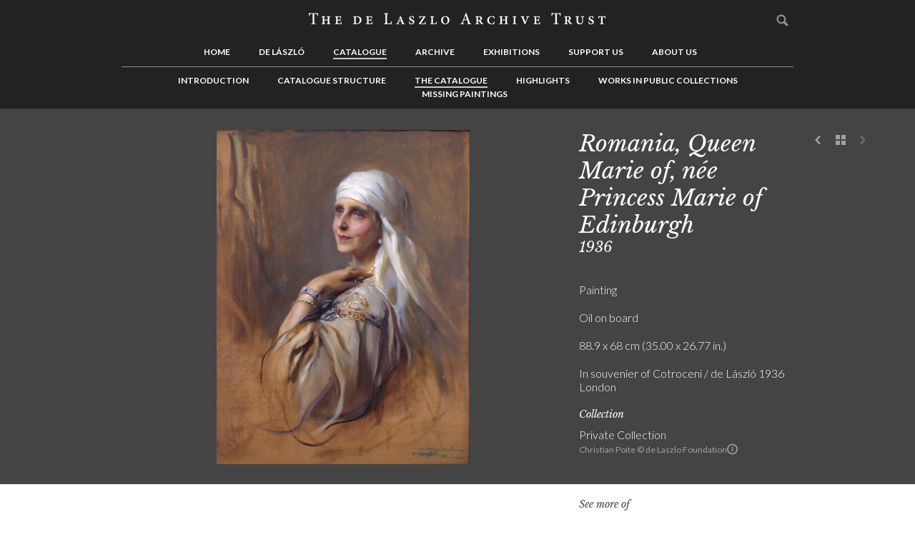

--- FILE ---
content_type: text/html; charset=UTF-8
request_url: https://delaszlocatalogueraisonne.com/catalogue/the-catalogue/romania-queen-marie-of-nee-princess-marie-of-edinburgh-3207/search/composition:portrait
body_size: 7385
content:
<!DOCTYPE html>
<html lang="en">
	<head>
		<meta charset="utf-8" />
		<meta http-equiv="X-UA-Compatible" content="IE=edge" />
									<title>Catalogue | The Catalogue | Romania, Queen Marie of, née Princess Marie of Edinburgh | The de Laszlo Archive Trust</title>
		<meta name="author" content="The de Laszlo Archive Trust" />
		<meta name="description" content="The de Laszlo Archive Trust" />
		<meta name="keywords" content="Keyword 1, Keyword 2, Keyword 3" />
		<meta name="viewport" content="width=320, initial-scale=1.0, maximum-scale=1.0, user-scalable=no" />

		<link rel="stylesheet" type="text/css" href="https://delaszlocatalogueraisonne.com/skins/dlat/css/slick.min.css"/>
		<link rel="stylesheet" href="https://delaszlocatalogueraisonne.com/skins/default/css/normalise.min.css" media="screen" />
		<link rel="stylesheet" href="https://delaszlocatalogueraisonne.com/skins/dlat/css/base.min.css" media="screen" />

		<link rel="stylesheet" href="https://delaszlocatalogueraisonne.com/css" media="screen" />

		<!--[if lte IE 8 ]>
			<link rel="stylesheet" href="https://delaszlocatalogueraisonne.com/skins/dlat/css/old_ie.min.css" media="screen" />
		<![endif]-->

		<link rel="stylesheet" href="https://delaszlocatalogueraisonne.com/skins/dlat/css/print.min.css" media="print" />

					<link rel="shortcut icon" href="https://delaszlocatalogueraisonne.com/skins/dlat/img/favicon.ico" type="image/x-icon" />
			<link rel="apple-touch-icon-precomposed" sizes="114x114" href="https://delaszlocatalogueraisonne.com/skins/dlat/img/favicon_114x114.png" >
			<link rel="apple-touch-icon-precomposed" sizes="72x72" href="https://delaszlocatalogueraisonne.com/skins/dlat/img/favicon_72x72.png" />
			<link rel="apple-touch-icon-precomposed" href="https://delaszlocatalogueraisonne.com/skins/dlat/img/favicon_57x57.png" />
		
		<script src='https://www.google.com/recaptcha/api.js?render=6Ld8VvsrAAAAAPqOBtztvn0VJSppR7M8B4kuO1im'></script>

		<noscript>
			<style>
				#carousel li,.masonry .item,.twin{opacity:1}.drop-down ul,.js-hidden,.open-close .trigger+*{display:block}
			</style>
		</noscript>

		<!--[if lt IE 9]>
			<script src="https://delaszlocatalogueraisonne.com/skins/default/js/html5shiv.min.js"></script>
		<![endif]-->
	</head>
	<body>
		<map id="skip-nav" name="skip-nav" title="" hidden>
			<p>
				[<a title="Skip to content" href="#content-body">Skip to content</a>] 
									[<a title="Skip to main navigation" href="#main-nav">Skip to main navigation</a>] 
													[<a title="Skip to secondary content" href="#secondary-nav">Skip to secondary content</a>] 
													[<a title="Skip to quick links" href="#footer-nav">Skip to quick links</a>] 
								[<a title="Go to accessibility information" href="https://delaszlocatalogueraisonne.com/footer/accessibility" accesskey="A">Go to accessibility information</a>]
			</p>
		</map>
					<header id="page-header">
				<div class="wrapper">
					<div class="gutter">
						<!-- dlat/php/views/common/v_museum_logo -->
	<div id="logo">
		<a href="https://delaszlocatalogueraisonne.com/" title="The de Laszlo Archive Trust">
			<span class="label-none">to go home page</span>
			<img src="https://delaszlocatalogueraisonne.com/skins/dlat/img/dlat-logo.png" alt="Museum logo" />
		</a>
	</div>
<!-- END: dlat/php/views/common/v_museum_logo --><!-- skins/dlat/php/views/navigation/v_main_navigation -->
<nav id="main-nav" class="drop-down" role="navigation">
	<a class="menu trigger" title="Menu">Menu</a>
	<ul class="target">
																<li>
					<a href="https://delaszlocatalogueraisonne.com/home" title="Home" accesskey="0">
						Home					</a>
				</li>
															<li>
					<a href="https://delaszlocatalogueraisonne.com/de-laszlo" title="de L&aacute;szl&oacute;" accesskey="1">
						de László					</a>
				</li>
															<li class="active">
					<a href="https://delaszlocatalogueraisonne.com/catalogue" title="Catalogue" accesskey="2">
						Catalogue					</a>
				</li>
															<li>
					<a href="https://delaszlocatalogueraisonne.com/archive" title="Archive" accesskey="3">
						Archive					</a>
				</li>
															<li>
					<a href="https://delaszlocatalogueraisonne.com/exhibitions" title="Exhibitions" accesskey="4">
						Exhibitions					</a>
				</li>
															<li>
					<a href="https://delaszlocatalogueraisonne.com/support-us" title="Support us" accesskey="5">
						Support us					</a>
				</li>
															<li>
					<a href="https://delaszlocatalogueraisonne.com/about-us" title="About us" accesskey="6">
						About us					</a>
				</li>
															<li>
			<div id="user-admin">
													<form method="post" action="https://delaszlocatalogueraisonne.com/search/search" role="form" novalidate>
						<fieldset>
							<legend hidden>Global search</legend>
							<label for="global_search">
								<span class="label-none">Search</span>
								<input id="global_search" name="keywords" type="search" placeholder="Search" />
								<input type="submit" value="Search" />
							</label>
						</fieldset>
					</form>
							</div>
		</li>
	</ul>
</nav>
<!-- END: skins/dlat/php/views/navigation/v_main_navigation --><!-- skins/dlat/php/views/navigation/v_navigation_open -->
<nav id="secondary-nav" role="navigation">
	<ul>
<!-- END: skins/dlat/php/views/navigation/v_navigation_open --><!-- skins/dlat/php/views/navigation/v_menu_item -->
<li>
	<a href="https://delaszlocatalogueraisonne.com/catalogue/introduction-7" title="Introduction">
		Introduction	</a>
	</li>
<!-- END: skins/dlat/php/views/navigation/v_menu_item --><!-- skins/dlat/php/views/navigation/v_menu_item -->
<li>
	<a href="https://delaszlocatalogueraisonne.com/catalogue/catalogue-structure" title="Catalogue Structure">
		Catalogue Structure	</a>
	</li>
<!-- END: skins/dlat/php/views/navigation/v_menu_item --><!-- skins/dlat/php/views/navigation/v_menu_item -->
<li class="active focus" class="focus">
	<a href="https://delaszlocatalogueraisonne.com/catalogue/the-catalogue" title="The Catalogue">
		The Catalogue	</a>
	</li>
<!-- END: skins/dlat/php/views/navigation/v_menu_item --><!-- skins/dlat/php/views/navigation/v_menu_item -->
<li>
	<a href="https://delaszlocatalogueraisonne.com/catalogue/highlights" title="Highlights">
		Highlights	</a>
	</li>
<!-- END: skins/dlat/php/views/navigation/v_menu_item --><!-- skins/dlat/php/views/navigation/v_menu_item -->
<li>
	<a href="https://delaszlocatalogueraisonne.com/catalogue/works-in-public-collections" title="Works in Public Collections">
		Works in Public Collections	</a>
	</li>
<!-- END: skins/dlat/php/views/navigation/v_menu_item --><!-- skins/dlat/php/views/navigation/v_menu_item -->
<li>
	<a href="https://delaszlocatalogueraisonne.com/catalogue/missing-paintings" title="Missing Paintings">
		Missing Paintings	</a>
	</li>
<!-- END: skins/dlat/php/views/navigation/v_menu_item --><!-- skins/dlat/php/views/navigation/v_navigation_close -->
	</ul>
</nav>
<!-- END: skins/dlat/php/views/navigation/v_navigation_close -->					</div>
				</div>
			</header>
				<main id="wrapper" class="wrapper clear">
	  					<article id="content" role="article">
													<div id="hero">
						<!-- skins/dlat/php/views/object/v_banner --> <div id="figure">
	<div class="wrapper clear">
					<div class="pagination" role="toolbar">
				<div class="gutter">
					<ul>
						<li>
							<a class="icon-prev" href="https://delaszlocatalogueraisonne.com/catalogue/the-catalogue/zichy-de-zich-et-vasonkeo-count-ern-110805/search/composition:portrait" title="Previous">Previous</a>
						</li>
						<li>
							<a class="icon-back" href="https://delaszlocatalogueraisonne.com/catalogue/the-catalogue/search/composition:portrait" title="See list">See list</a>
						</li>
						<li>
							<a class="icon-next disabled">Next</a>
						</li>
					</ul>
				</div>
			</div>
				<div class="col-8 img">
			<div class="gutter">
														<a class="lightbox" data-lightbox-src="https://s3.eu-west-1.wasabisys.com/delaszlo/media/live/w1000h1000/displayed/roumania-without-frame-3207.jpg" data-media="" data-href="https://delaszlocatalogueraisonne.com/lightbox" title="EnlargeRomania, Queen Marie of, n&eacute;e Princess Marie of Edinburgh" data-group="gallery" data-desc="&lt;h3&gt;Romania, Queen Marie of, née Princess Marie of Edinburgh&nbsp;&lt;em&gt;1936&lt;/em&gt;&lt;/h3&gt;&lt;small&gt;Christian Poite&amp;nbsp;&amp;copy; de Laszlo Foundation&lt;/small&gt;">
						<span class="label-none label-full">Romania, Queen Marie of, née Princess Marie of Edinburgh</span>
						<img src="https://s3.eu-west-1.wasabisys.com/delaszlo/media/live/w620h600/displayed/roumania-without-frame-3207.jpg" alt="" class="events-prevent"/>
											</a>
					<!--  -->
							</div>
		</div>
		<div class="col-4 body">
			<div class="gutter">
									<small>Christian Poite &copy; de Laszlo Foundation					
					<a href="https://delaszlocatalogueraisonne.com/about-us/contact-us" target="_blank" class="contact-us-link" title="For licensing enquiries, please contact us">
                        <svg width="18" height="18" viewBox="0 0 18 18" fill="none" xmlns="http://www.w3.org/2000/svg"><circle cx="9" cy="9" r="8" stroke="#A2A2A2" stroke-width="2"></circle><path d="M8.10494 12.9991H9.90494V7.16711H8.10494V12.9991ZM7.96094 5.33111C7.96094 5.90711 8.42894 6.37511 9.00494 6.37511C9.58094 6.37511 10.0489 5.90711 10.0489 5.33111C10.0489 4.75511 9.58094 4.28711 9.00494 4.28711C8.42894 4.28711 7.96094 4.75511 7.96094 5.33111Z" fill="#A2A2A2"></path></svg>
                    </a>
					</small>
				
				<div class="hgroup">
					<!-- ID 3207 -->
											<h1>Romania, Queen Marie of, née Princess Marie of Edinburgh</h1>
																<h2>1936</h2>
					
											<br><br>
						<dl>
																																	<dd class="exhibit-collection">Painting</dd>
																																									<dd class="exhibit-collection">Oil on board</dd>
																																									<dd class="exhibit-collection">88.9 x 68 cm (35.00 x 26.77 in.)</dd>
																																									<dd class="exhibit-collection">In souvenier of Cotroceni / de László 1936 London</dd>
																																										<dt>Collection</dt>
																		<dd class="exhibit-collection">Private Collection</dd>
																																																			</dl>
					
									</div>
			</div>
		</div>
	</div>
</div>

<div id="modal-grid" class="object-pages-grid">
	<!--[if IE]><section class="ie"><![endif]-->
	<!--[if !IE]><!--><section><!--<![endif]-->
		<!-- 	<table class="col-12 wrapper">
			<tr>
				<td> -->
			<div class="hgroup col-12 wrapper">
				<!-- <h2>81 Letters</h2> -->
				<button class="close" type="button" title="Close">Close</button>
			</div>

			<div class="modal-scroll">
				<div class="col-12 wrapper">
					<ul>
						<!-- 							<li class="col-2_4">
								<div class="gutter">
									<div class="img locked">
										<div class="img__wrapper">
											<img src="https://s3.eu-west-1.wasabisys.com/delaszlo/media/live/w1000h1000/displayed/roumania-without-frame-3207.jpg" alt=""/>
										</div>
										<p>Romania, Queen Marie of, n&eacute;e Princess Marie of Edinburgh</p>	
										<a class="lightbox" href="https://s3.eu-west-1.wasabisys.com/delaszlo/media/live/w1000h1000/displayed/roumania-without-frame-3207.jpg" data-href="https://delaszlocatalogueraisonne.com/lightbox" title="Enlarge Romania, Queen Marie of, n&eacute;e Princess Marie of Edinburgh" data-group="gallery" data-desc="&lt;h3&gt;1936&lt;/h3&gt;&lt;small&gt;Christian Poite&amp;nbsp;&amp;copy; de Laszlo Foundation&lt;/small&gt;">
										</a>
									</div>
									<div class="body locked">
										<a href="#"><h3></h3></a>
									</div>
								</div>
							</li>
						 -->

											</ul>
				</div>
			</div>
		
		<!--
	 			</td>
			</tr>
		</table> -->
	</section>
</div>
<style>
	#figure .body small .contact-us-link,
	#figure .body small {
       display: flex;
	   align-items: center;
	   gap: 5px;
   }
   #figure .body small .contact-us-link > svg {
       width: 15px;
   }
   #figure .body small .contact-us-link * {
       transition: fill 0.2s ease-in-out, stroke 0.2s ease-in-out;
   }
   #figure .body small .contact-us-link:hover circle {
       stroke: #fff;
   }
   #figure .body small .contact-us-link:hover path {
       fill: #fff;
   }
</style>
<!-- END: skins/dlat/php/views/object/v_banner -->					</div>
								<div id="main" class="wrapper clear" role="main">
																<div id="content-body" class="col-8">
							<!-- skins/dlat/php/views/object/v_main_content -->
<div class="gutter">
	<div class="rich-text">
									<iframe id="gdocs" src="https://docs.google.com/document/d/1Cfl-y_P63jZAAMgRDVyy0j7PbhFDXeCRjH9-ia-ULtU/pub?embedded=true"></iframe>
						</div>
</div>
<!-- END: skins/dlat/php/views/object/v_main_content -->						</div>
																<aside id="content-complementary" class="col-4" role="complementary">
							<div class="gutter">
								<!-- skin/dlat/php/views/common/v_docs -->
<!-- END: skin/dlat/php/views/common/v_docs --><!-- skins/dlat/php/views/object/v_tags -->
<div class="gutter">
	<div class="tags section">
		<h5>See more of</h5>
		<ul>
												<li>
						<a href="https://delaszlocatalogueraisonne.com/catalogue/the-catalogue/search/composition:portrait-study-portrait" data-href="https://delaszlocatalogueraisonne.com/login" title="Read more">Portrait / Study portrait</a>
					</li>
																<li>
						<a href="https://delaszlocatalogueraisonne.com/catalogue/the-catalogue/search/type:painting" data-href="https://delaszlocatalogueraisonne.com/login" title="Read more">Painting</a>
					</li>
																<li>
						<a href="https://delaszlocatalogueraisonne.com/catalogue/the-catalogue/search/gender:f-female" data-href="https://delaszlocatalogueraisonne.com/login" title="Read more">F (female)</a>
					</li>
									</ul>
	</div>
</div>
<!-- END: skins/dlat/php/views/object/v_tags --><!-- skins/dlat/php/views/base/v_image_gallery -->
<div class="gallery">
			<h5>Related images</h5>
				<ul>
											<li>
					<a class="lightbox" href="https://s3.eu-west-1.wasabisys.com/delaszlo/media/live/w1000h1000/displayed/roumania-with-frame-3207-1.jpg" data-href="https://delaszlocatalogueraisonne.com/lightbox" data-media="" title="EnlargeRomania, Queen Marie of, n&eacute;e Princess Marie of Edinburgh 3207" data-group="gallery" data-desc="&lt;h3&gt;Romania, Queen Marie of, née Princess Marie of Edinburgh 3207&lt;/h3&gt;&lt;small&gt;Christian Poite&amp;nbsp;&amp;copy; de Laszlo Foundation &lt;/small&gt;">
						<span class="label-none">Romania, Queen Marie of, n&eacute;e Princess Marie of Edinburgh 3207</span>
						<img src="https://s3.eu-west-1.wasabisys.com/delaszlo/media/live/w300h145/displayed/roumania-with-frame-3207-1.jpg" alt="" />
											</a>
				</li>
				
				<!--  -->

											<li>
					<a class="lightbox" href="https://s3.eu-west-1.wasabisys.com/delaszlo/media/live/w1000h1000/displayed/1931-queen-marie-of-romania-with-her-daughters-princess-elisabeta-princess-maria-and-princess-ileana-in-wedding-dress.jpg" data-href="https://delaszlocatalogueraisonne.com/lightbox" data-media="" title="EnlargeRomania, Queen Marie of, n&eacute;e Princess Marie of Edinburgh 3207" data-group="gallery" data-desc="&lt;h3&gt;Romania, Queen Marie of, née Princess Marie of Edinburgh 3207&lt;/h3&gt;&lt;em&gt;1931 Queen Marie of Romania with her daughters Princess Elisabeta, Princess Maria and Princess Ileana in wedding dress&lt;/em&gt;&lt;small&gt;de Laszlo Archive&amp;nbsp;&amp;copy; de Laszlo Foundation&lt;/small&gt;">
						<span class="label-none">Romania, Queen Marie of, n&eacute;e Princess Marie of Edinburgh 3207</span>
						<img src="https://s3.eu-west-1.wasabisys.com/delaszlo/media/live/w300h145/displayed/1931-queen-marie-of-romania-with-her-daughters-princess-elisabeta-princess-maria-and-princess-ileana-in-wedding-dress.jpg" alt="" />
											</a>
				</li>
				
				<!--  -->

											<li>
					<a class="lightbox" href="https://s3.eu-west-1.wasabisys.com/delaszlo/media/live/w1000h1000/displayed/1936c-queen-marie-of-romania-in-mourning-with-her-son-king-carol.jpg" data-href="https://delaszlocatalogueraisonne.com/lightbox" data-media="" title="EnlargeRomania, Queen Marie of, n&eacute;e Princess Marie of Edinburgh 3207" data-group="gallery" data-desc="&lt;h3&gt;Romania, Queen Marie of, née Princess Marie of Edinburgh 3207&lt;/h3&gt;&lt;em&gt;1936c Queen Marie of Romania in Mourning with her son King Carol&lt;/em&gt;&lt;small&gt;de Laszlo Archive&amp;nbsp;&amp;copy; de Laszlo Foundation&lt;/small&gt;">
						<span class="label-none">Romania, Queen Marie of, n&eacute;e Princess Marie of Edinburgh 3207</span>
						<img src="https://s3.eu-west-1.wasabisys.com/delaszlo/media/live/w300h145/displayed/1936c-queen-marie-of-romania-in-mourning-with-her-son-king-carol.jpg" alt="" />
											</a>
				</li>
				
				<!--  -->

											<li>
					<a class="lightbox" href="https://s3.eu-west-1.wasabisys.com/delaszlo/media/live/w1000h1000/displayed/queen-marie-of-romania-in-traditional-dress.jpg" data-href="https://delaszlocatalogueraisonne.com/lightbox" data-media="" title="EnlargeRomania, Queen Marie of, n&eacute;e Princess Marie of Edinburgh 3207" data-group="gallery" data-desc="&lt;h3&gt;Romania, Queen Marie of, née Princess Marie of Edinburgh 3207&lt;/h3&gt;&lt;em&gt;Queen Marie of Romania in Traditional Dress&lt;/em&gt;&lt;small&gt;de Laszlo Archive&amp;nbsp;&amp;copy; de Laszlo Foundation&lt;/small&gt;">
						<span class="label-none">Romania, Queen Marie of, n&eacute;e Princess Marie of Edinburgh 3207</span>
						<img src="https://s3.eu-west-1.wasabisys.com/delaszlo/media/live/w300h145/displayed/queen-marie-of-romania-in-traditional-dress.jpg" alt="" />
											</a>
				</li>
				
				<!--  -->

											<li>
					<a class="lightbox" href="https://s3.eu-west-1.wasabisys.com/delaszlo/media/live/w1000h1000/displayed/queen-marie-of-romania-with-flowers.jpg" data-href="https://delaszlocatalogueraisonne.com/lightbox" data-media="" title="EnlargeRomania, Queen Marie of, n&eacute;e Princess Marie of Edinburgh 3207" data-group="gallery" data-desc="&lt;h3&gt;Romania, Queen Marie of, née Princess Marie of Edinburgh 3207&lt;/h3&gt;&lt;em&gt;Queen Marie of Romania with Flowers&lt;/em&gt;&lt;small&gt;de Laszlo Archive&amp;nbsp;&amp;copy; de Laszlo Foundation&lt;/small&gt;">
						<span class="label-none">Romania, Queen Marie of, n&eacute;e Princess Marie of Edinburgh 3207</span>
						<img src="https://s3.eu-west-1.wasabisys.com/delaszlo/media/live/w300h145/displayed/queen-marie-of-romania-with-flowers.jpg" alt="" />
											</a>
				</li>
				
				<!--  -->

											<li>
					<a class="lightbox" href="https://s3.eu-west-1.wasabisys.com/delaszlo/media/live/w1000h1000/video_converted_jpg/qi_video_thumbnail_650166.jpg" data-href="https://delaszlocatalogueraisonne.com/lightbox" data-media="https://s3.eu-west-1.wasabisys.com/delaszlo/media/live/_multimedia/video/6-18.mp4" title="Enlarge1936 Queen Marie of Romania and Princess Ileana with other guests at Fitzjohn&#039;s Avenue" data-group="gallery" data-desc="&lt;h3&gt;1936 Queen Marie of Romania and Princess Ileana with other guests at Fitzjohn's Avenue&lt;/h3&gt;&lt;small&gt;de Laszlo Archive&amp;nbsp;&amp;copy; de Laszlo Foundation&lt;/small&gt;">
						<span class="label-none">1936 Queen Marie of Romania and Princess Ileana with other guests at Fitzjohn&#039;s Avenue</span>
						<img src="https://s3.eu-west-1.wasabisys.com/delaszlo/media/live/w300h145/video_converted_jpg/qi_video_thumbnail_650166.jpg" alt="" />
													<button type="button" class="play">
								<svg width="25" height="30" viewBox="0 0 25 30" fill="none" xmlns="http://www.w3.org/2000/svg">
									<path d="M24.9333 14.9998L0.433344 29.1449L0.433346 0.854755L24.9333 14.9998Z" fill="white"/>
								</svg>
							</button>
											</a>
				</li>
				
				<!-- 																		https://s3.eu-west-1.wasabisys.com/delaszlo/media/live/_multimedia/video/6-18.mp4															 -->

					</ul>
	</div>
<!-- END: skins/dlat/php/views/base/v_image_gallery -->

							</div>
						</aside>
									</div>
			</article>
							<div id="page-complementary" class="wrapper">
					<div class="gutter">
						<!-- skins/dlat/php/views/object/v_related_works -->
<section>
	<div class="modules wrapper">
		<h1>
			<span>Related works</span>
		</h1>
		<div id="carousel" class="carousel">
			<div class="slider slider-for">
			</div>
			<div class="slider slider-nav">
									<div class="twin">
						<div class="gutter">
							<div class="img">
								<a  href="https://delaszlocatalogueraisonne.com/catalogue/the-catalogue/romania-queen-marie-of-nee-princess-marie-of-edinburgh-3211/search/composition:portrait" data-href="https://delaszlocatalogueraisonne.com/login" title="Read more">
									<span class="label-none">Romania, Queen Marie of, née Princess Marie of Edinburgh / 3211</span>
																			<img src="https://s3.eu-west-1.wasabisys.com/delaszlo/media/live/w220h300/displayed/roumania-3211.jpg" alt="" width="220" height="300" />
																	</a>
							</div>
							<div class="body">
								<h3>
									Romania, Queen Marie of, née Princess Marie of Edinburgh / 3211								</h3>
																	<time datatime="2026-01-16T19:36:00GMT">1936</time>
															</div>
						</div>
					</div>
									<div class="twin">
						<div class="gutter">
							<div class="img">
								<a  href="https://delaszlocatalogueraisonne.com/catalogue/the-catalogue/romania-king-carol-ii-of-4220/search/composition:portrait" data-href="https://delaszlocatalogueraisonne.com/login" title="Read more">
									<span class="label-none">Romania, King Carol II of / 4220</span>
																			<img src="https://s3.eu-west-1.wasabisys.com/delaszlo/media/live/w220h300/displayed/roumania-4220-1.jpg" alt="" width="220" height="300" />
																	</a>
							</div>
							<div class="body">
								<h3>
									Romania, King Carol II of / 4220								</h3>
																	<time datatime="2026-01-16T19:36:00GMT">1936</time>
															</div>
						</div>
					</div>
									<div class="twin">
						<div class="gutter">
							<div class="img">
								<a  href="https://delaszlocatalogueraisonne.com/catalogue/the-catalogue/romania-queen-marie-of-nee-princess-marie-of-edinburgh-2961/search/composition:portrait" data-href="https://delaszlocatalogueraisonne.com/login" title="Read more">
									<span class="label-none">Romania, Queen Marie of, née Princess Marie of Edinburgh / 2961</span>
																			<img src="https://s3.eu-west-1.wasabisys.com/delaszlo/media/live/w220h300/displayed/romania-mh-2961-2.jpg" alt="" width="220" height="300" />
																	</a>
							</div>
							<div class="body">
								<h3>
									Romania, Queen Marie of, née Princess Marie of Edinburgh / 2961								</h3>
																	<time datatime="2026-01-16T19:36:00GMT">1936</time>
															</div>
						</div>
					</div>
									<div class="twin">
						<div class="gutter">
							<div class="img">
								<a  href="https://delaszlocatalogueraisonne.com/catalogue/the-catalogue/romania-queen-marie-of-nee-princess-marie-of-edinburgh-3204/search/composition:portrait" data-href="https://delaszlocatalogueraisonne.com/login" title="Read more">
									<span class="label-none">Romania, Queen Marie of, née Princess Marie of Edinburgh / 3204</span>
																			<img src="https://s3.eu-west-1.wasabisys.com/delaszlo/media/live/w220h300/displayed/roumania-without-frame-3204.jpg" alt="" width="220" height="300" />
																	</a>
							</div>
							<div class="body">
								<h3>
									Romania, Queen Marie of, née Princess Marie of Edinburgh / 3204								</h3>
																	<time datatime="2026-01-16T19:36:00GMT">1936</time>
															</div>
						</div>
					</div>
									<div class="twin">
						<div class="gutter">
							<div class="img">
								<a  href="https://delaszlocatalogueraisonne.com/catalogue/the-catalogue/romania-queen-marie-of-nee-princess-marie-of-edinburgh-111639/search/composition:portrait" data-href="https://delaszlocatalogueraisonne.com/login" title="Read more">
									<span class="label-none">Romania, Queen Marie of, née Princess Marie of Edinburgh / 111639</span>
																			<img src="https://s3.eu-west-1.wasabisys.com/delaszlo/media/live/w220h300/displayed/108.jpg" alt="" width="220" height="300" />
																	</a>
							</div>
							<div class="body">
								<h3>
									Romania, Queen Marie of, née Princess Marie of Edinburgh / 111639								</h3>
																	<time datatime="2026-01-16T19:36:00GMT">1936</time>
															</div>
						</div>
					</div>
									<div class="twin">
						<div class="gutter">
							<div class="img">
								<a  href="https://delaszlocatalogueraisonne.com/catalogue/the-catalogue/romania-queen-marie-of-nee-princess-marie-of-edinburgh-84/search/composition:portrait" data-href="https://delaszlocatalogueraisonne.com/login" title="Read more">
									<span class="label-none">Romania, Queen Marie of, née Princess Marie of Edinburgh / 84</span>
																			<img src="https://s3.eu-west-1.wasabisys.com/delaszlo/media/live/w220h300/displayed/romania000.jpg" alt="" width="220" height="300" />
																	</a>
							</div>
							<div class="body">
								<h3>
									Romania, Queen Marie of, née Princess Marie of Edinburgh / 84								</h3>
																	<time datatime="2026-01-16T19:36:00GMT">1936</time>
															</div>
						</div>
					</div>
									<div class="twin">
						<div class="gutter">
							<div class="img">
								<a  href="https://delaszlocatalogueraisonne.com/catalogue/the-catalogue/romania-queen-marie-of-nee-princess-marie-of-edinburgh-3208/search/composition:portrait" data-href="https://delaszlocatalogueraisonne.com/login" title="Read more">
									<span class="label-none">Romania, Queen Marie of, née Princess Marie of Edinburgh / 3208</span>
																			<img src="https://s3.eu-west-1.wasabisys.com/delaszlo/media/live/w220h300/displayed/fig-5-reine-marie-en-deuil-3208.jpg" alt="" width="220" height="300" />
																	</a>
							</div>
							<div class="body">
								<h3>
									Romania, Queen Marie of, née Princess Marie of Edinburgh / 3208								</h3>
																	<time datatime="2026-01-16T19:36:00GMT">1936</time>
															</div>
						</div>
					</div>
									<div class="twin">
						<div class="gutter">
							<div class="img">
								<a  href="https://delaszlocatalogueraisonne.com/catalogue/the-catalogue/romania-king-ferdinand-i-of-4217/search/composition:portrait" data-href="https://delaszlocatalogueraisonne.com/login" title="Read more">
									<span class="label-none">Romania, King Ferdinand I of / 4217</span>
																			<img src="https://s3.eu-west-1.wasabisys.com/delaszlo/media/live/w220h300/displayed/roumania-4217-1.jpg" alt="" width="220" height="300" />
																	</a>
							</div>
							<div class="body">
								<h3>
									Romania, King Ferdinand I of / 4217								</h3>
																	<time datatime="2026-01-16T19:36:00GMT">1936</time>
															</div>
						</div>
					</div>
							</div>
		</div>
	</div>
</section>
<!-- END: skins/dlat/php/views/object/v_related_works --><!-- skins/dlat/php/views/object/v_related_archive -->
<section>
	<div class="modules wrapper">
		<h1>
			<span>Related archive</span>
		</h1>
		<div class="carousel">
			<div class="slider slider-for">
			</div>
			<div class="slider slider-nav">
										<div class="twin">
							<div class="gutter">
								<div class="img">
									<a href="https://delaszlocatalogueraisonne.com/archive/the-archive/correspondence-belonging-to-christopher-de-laszlo-collection-i-123-0079/search/composition:portrait" data-href="https://delaszlocatalogueraisonne.com/login" title="Read more">
																					<img src="https://s3.eu-west-1.wasabisys.com/delaszlo/media/live/w220h300/displayed/123-0079-1.jpg" alt="" width="220" height="300" />
																			</a>
								</div>
								<div class="body">
									<h3>
										Correspondence belonging to Christopher de Laszlo - Collection I, 123-0079									</h3>
																			<time datatime="1936"></time>
																	</div>
							</div>
						</div>
							</div>
		</div>
	</div>
</section>
<!-- END: skins/dlat/php/views/object/v_related_archive -->					</div>
				</div>
					</main>
					<footer id="page-footer" role="contentinfo">
				<!-- skins/dlat/php/views/common/v_footer -->
<div class="wrapper clear">
	<div class="gutter">
		<div class="col-12">
							<div class="col-3">
					<div class="gutter">
						<h5>The de Laszlo Archive Trust</h5>
													<div class="body">
								<p>
									5 Albany Courtyard, Piccadilly<br />
London, W1J OHF																										</p>
							</div>
																			<div class="body">
								<p>
									© 2016-2026. All rights reserved.								</p>
							</div>
											</div>
				</div>
						<div class="col-3">
				<div class="gutter" >
					<h6>Languages</h6>
					<form method="post" action="https://delaszlocatalogueraisonne.com/catalogue/the-catalogue/romania-queen-marie-of-nee-princess-marie-of-edinburgh-3207/search/composition:portrait" style="display:none">
						<fieldset>
							<label>
								<span class="select">
									<select class="autosubmit" name="">
										<option>English</option>
										<option>Hungarian</option>
										<option>Dutch</option>
										<option>German</option>
										<option>Spanish</option>
										<option>Italian</option>
										<option>Croatian</option>
									</select>
								</span>
							</label>
							<input class="js-hidden" type="submit" value="Submit" />
						</fieldset>
					</form>
											<ul>
																<li class="col-6">
										<a href="https://delaszlocatalogueraisonne.com/footer/welcome" title="">Welcome</a>
									</li>
																<li class="col-6">
										<a href="https://delaszlocatalogueraisonne.com/footer/dvozoljuk" title="">Üdvözöljük</a>
									</li>
																<li class="col-6">
										<a href="https://delaszlocatalogueraisonne.com/footer/bienvenue" title="">Bienvenue</a>
									</li>
																<li class="col-6">
										<a href="https://delaszlocatalogueraisonne.com/footer/willkommen" title="">Willkommen</a>
									</li>
																<li class="col-6">
										<a href="https://delaszlocatalogueraisonne.com/footer/bienvenidos" title="">Bienvenidos</a>
									</li>
																<li class="col-6">
										<a href="https://delaszlocatalogueraisonne.com/footer/benvenuti" title="">Benvenuti</a>
									</li>
																<li class="col-6">
										<a href="https://delaszlocatalogueraisonne.com/footer/dobrodoli" title="">Dobrodošli</a>
									</li>
													</ul>
									</div>
			</div>
							<nav id="footer-nav" class="col-3">
					<div class="gutter">
						<h6>Links</h6>
						<ul>
																<li><a href="https://delaszlocatalogueraisonne.com/about-us/contact-us" title="Contact Us">Contact Us</a></li>
																<li><a href="https://delaszlocatalogueraisonne.com/footer/terms-conditions" title="Terms & Conditions">Terms & Conditions</a></li>
																<li><a href="https://delaszlocatalogueraisonne.com/footer/accessibility" title="Accessibility">Accessibility</a></li>
																<li><a href="https://delaszlocatalogueraisonne.com/footer/web-credits" title="Web Credits">Web Credits</a></li>
																<li><a href="https://delaszlocatalogueraisonne.com/footer/cookies" title="Cookies">Cookies</a></li>
																<li><a href="https://delaszlocatalogueraisonne.com/footer/privacy-policy" title="Privacy Policy">Privacy Policy</a></li>
													</ul>
					</div>
				</nav>
						<div class="col-3">
				<div class="gutter">
											<div class="social">
							<ul>
																	<li class="social-facebook">
										<a class="ext-hlink" href="https://www.facebook.com/pages/Philip-de-L%C3%A1szl
%C3%B3/119723951407301" title="Join us on Facebook"></a>
									</li>
																									<li class="social-icon">
										<a class="ext-hlink" href="https://twitter.com/KatFieldFA" title="Follow us on Twitter">
											<svg width="24" height="24" viewBox="0 0 24 24" fill="#FFFFFF" aria-hidden="true" class="r-18jsvk2 r-4qtqp9 r-yyyyoo r-16y2uox r-8kz0gk r-dnmrzs r-bnwqim r-1plcrui r-lrvibr r-lrsllp"><g><path d="M18.244 2.25h3.308l-7.227 8.26 8.502 11.24H16.17l-5.214-6.817L4.99 21.75H1.68l7.73-8.835L1.254 2.25H8.08l4.713 6.231zm-1.161 17.52h1.833L7.084 4.126H5.117z"></path></g></svg>
										</a>
									</li>
																									<li class="social-icon">
										<a class="ext-hlink" href="https://www.instagram.com/the_de_laszlo_archive_trust" title="">
											<svg width="23" height="23" viewBox="0 0 23 23" fill="none" xmlns="http://www.w3.org/2000/svg">
												<path fill-rule="evenodd" clip-rule="evenodd" d="M21.6407 3.83674C21.9142 4.54 22.1051 5.3516 22.1571 6.53212C22.2092 7.71705 22.2136 8.09462 22.2136 11.1111C22.2136 14.1276 22.2005 14.5052 22.1485 15.6901C22.0964 16.8706 21.9053 17.678 21.632 18.3855C21.0548 19.8785 19.8742 21.059 18.3811 21.6363C17.678 21.9098 16.8664 22.1007 15.6859 22.1527C14.5009 22.2049 14.1234 22.2178 11.1069 22.2178C8.09038 22.2178 7.71264 22.2049 6.52788 22.1527C5.34719 22.1007 4.54 21.9098 3.8325 21.6363C3.09465 21.3586 2.42191 20.9201 1.86632 20.3559C1.30208 19.8003 0.863817 19.132 0.581699 18.3855C0.308228 17.6822 0.117154 16.8706 0.0651042 15.6901C0.0130547 14.5052 0 14.1276 0 11.1111C0 8.09462 0.0130547 7.71705 0.0695122 6.52771C0.121562 5.34719 0.312466 4.54 0.585938 3.8325C0.863817 3.09465 1.30208 2.42191 1.86632 1.86632C2.42191 1.29768 3.09024 0.863647 3.83691 0.581529C4.54 0.308228 5.3516 0.117154 6.53212 0.0651042C7.71705 0.0130547 8.09462 0 11.1111 0C14.1276 0 14.5052 0.0130547 15.6945 0.0695122C16.875 0.121562 17.6824 0.312466 18.3897 0.585938C19.1276 0.863647 19.8003 1.30208 20.3559 1.86632C20.9245 2.42191 21.3586 3.09024 21.6407 3.83674ZM19.7744 17.6648C19.9263 17.2741 20.1086 16.6882 20.1564 15.6031C20.2084 14.4313 20.2215 14.084 20.2215 11.1196C20.2215 8.15515 20.2084 7.80369 20.1564 6.63182C20.1086 5.55098 19.9263 4.96081 19.7744 4.57018C19.5964 4.08835 19.3143 3.65432 18.9454 3.29404C18.5895 2.92512 18.1511 2.643 17.6694 2.46515C17.2788 2.31324 16.6928 2.13098 15.6078 2.08317C14.4401 2.03112 14.0887 2.01807 11.1198 2.01807C8.15553 2.01807 7.8039 2.03112 6.63203 2.08317C5.55136 2.13098 4.96102 2.31324 4.57039 2.46515C4.08856 2.643 3.65453 2.92512 3.29442 3.29404C2.92109 3.65008 2.63897 4.08835 2.46095 4.57018C2.30904 4.96081 2.12678 5.54675 2.07914 6.63182C2.02692 7.79928 2.01404 8.15515 2.01404 11.1196C2.01404 14.084 2.02692 14.4357 2.07914 15.6075C2.12678 16.6882 2.30904 17.2786 2.46095 17.6692C2.63897 18.1508 2.92109 18.5849 3.29001 18.9452C3.64588 19.3141 4.08432 19.5962 4.56599 19.7742C4.95661 19.9261 5.54255 20.1084 6.62762 20.156C7.79525 20.2082 8.15112 20.2211 11.1156 20.2211C14.08 20.2211 14.4315 20.2082 15.6033 20.156C16.6842 20.1084 17.2744 19.9261 17.665 19.7742C18.6329 19.4009 19.4011 18.6327 19.7744 17.6648ZM5.40369 11.1113C5.40369 7.96016 7.96021 5.40381 11.1112 5.40381C14.2623 5.40381 16.8186 7.96016 16.8186 11.1113C16.8186 14.2624 14.2623 16.8187 11.1112 16.8187C7.96021 16.8187 5.40369 14.2624 5.40369 11.1113ZM11.1111 7.40869C9.06693 7.40869 7.40881 9.06664 7.40881 11.111C7.40881 13.1553 9.06693 14.8133 11.1111 14.8133C13.1554 14.8133 14.8134 13.1553 14.8134 11.111C14.8134 9.06664 13.1554 7.40869 11.1111 7.40869ZM15.7118 5.17813C15.7118 5.91395 16.3084 6.51057 17.0442 6.51057C17.7802 6.51057 18.3768 5.91395 18.3768 5.17813C18.3768 4.44215 17.7802 3.8457 17.0442 3.8457C16.3084 3.8457 15.7118 4.44215 15.7118 5.17813Z" fill="#FFFFFF"></path>
											</svg>
										</a>
									</li>
															</ul>
						</div>
										<img src="https://delaszlocatalogueraisonne.com/skins/dlat/img/dlat-signature.png" alt="" />
				</div>
			</div>
		</div>
	</div>
</div>

<!-- Google tag (gtag.js) -->
<script async src="https://www.googletagmanager.com/gtag/js?id=G-8RCWB4FN6T"></script>
<script>
  window.dataLayer = window.dataLayer || [];
  function gtag(){dataLayer.push(arguments);}
  gtag('js', new Date());

  gtag('config', 'G-8RCWB4FN6T');
</script>

<!-- END: skins/dlat/php/views/common/v_footer -->
			</footer>
				<script src="https://delaszlocatalogueraisonne.com/skins/dlat/js/lib/jquery.min.js"></script>
		<script src="https://delaszlocatalogueraisonne.com/skins/dlat/js/lib/jquery.mobile.min.js"></script>
		<script>
			var KT = {
			    config: {
			        base_url: "https://delaszlocatalogueraisonne.com/",
			        skin: "default",
			        is_mobile: ""
			    }
			};
		</script>
		<script src="https://delaszlocatalogueraisonne.com/skins/dlat/js/plugin/slick.min.js"></script>
		<script src="https://delaszlocatalogueraisonne.com/skins/dlat/js/script.min.js"></script>
	</body>
</html>

--- FILE ---
content_type: text/html; charset=utf-8
request_url: https://docs.google.com/document/d/1Cfl-y_P63jZAAMgRDVyy0j7PbhFDXeCRjH9-ia-ULtU/pub?embedded=true
body_size: 48374
content:
<!DOCTYPE html><head><script nonce="uhQHElRKbQik-BHMMxPzDA">window['ppConfig'] = {productName: '26981ed0d57bbad37e728ff58134270c', deleteIsEnforced:  false , sealIsEnforced:  false , heartbeatRate:  0.5 , periodicReportingRateMillis:  60000.0 , disableAllReporting:  false };(function(){'use strict';function k(a){var b=0;return function(){return b<a.length?{done:!1,value:a[b++]}:{done:!0}}}function l(a){var b=typeof Symbol!="undefined"&&Symbol.iterator&&a[Symbol.iterator];if(b)return b.call(a);if(typeof a.length=="number")return{next:k(a)};throw Error(String(a)+" is not an iterable or ArrayLike");}var m=typeof Object.defineProperties=="function"?Object.defineProperty:function(a,b,c){if(a==Array.prototype||a==Object.prototype)return a;a[b]=c.value;return a};
function n(a){a=["object"==typeof globalThis&&globalThis,a,"object"==typeof window&&window,"object"==typeof self&&self,"object"==typeof global&&global];for(var b=0;b<a.length;++b){var c=a[b];if(c&&c.Math==Math)return c}throw Error("Cannot find global object");}var p=n(this);function q(a,b){if(b)a:{var c=p;a=a.split(".");for(var d=0;d<a.length-1;d++){var e=a[d];if(!(e in c))break a;c=c[e]}a=a[a.length-1];d=c[a];b=b(d);b!=d&&b!=null&&m(c,a,{configurable:!0,writable:!0,value:b})}}
q("Object.is",function(a){return a?a:function(b,c){return b===c?b!==0||1/b===1/c:b!==b&&c!==c}});q("Array.prototype.includes",function(a){return a?a:function(b,c){var d=this;d instanceof String&&(d=String(d));var e=d.length;c=c||0;for(c<0&&(c=Math.max(c+e,0));c<e;c++){var f=d[c];if(f===b||Object.is(f,b))return!0}return!1}});
q("String.prototype.includes",function(a){return a?a:function(b,c){if(this==null)throw new TypeError("The 'this' value for String.prototype.includes must not be null or undefined");if(b instanceof RegExp)throw new TypeError("First argument to String.prototype.includes must not be a regular expression");return this.indexOf(b,c||0)!==-1}});function r(a,b,c){a("https://csp.withgoogle.com/csp/proto/"+encodeURIComponent(b),JSON.stringify(c))}function t(){var a;if((a=window.ppConfig)==null?0:a.disableAllReporting)return function(){};var b,c,d,e;return(e=(b=window)==null?void 0:(c=b.navigator)==null?void 0:(d=c.sendBeacon)==null?void 0:d.bind(navigator))!=null?e:u}function u(a,b){var c=new XMLHttpRequest;c.open("POST",a);c.send(b)}
function v(){var a=(w=Object.prototype)==null?void 0:w.__lookupGetter__("__proto__"),b=x,c=y;return function(){var d=a.call(this),e,f,g,h;r(c,b,{type:"ACCESS_GET",origin:(f=window.location.origin)!=null?f:"unknown",report:{className:(g=d==null?void 0:(e=d.constructor)==null?void 0:e.name)!=null?g:"unknown",stackTrace:(h=Error().stack)!=null?h:"unknown"}});return d}}
function z(){var a=(A=Object.prototype)==null?void 0:A.__lookupSetter__("__proto__"),b=x,c=y;return function(d){d=a.call(this,d);var e,f,g,h;r(c,b,{type:"ACCESS_SET",origin:(f=window.location.origin)!=null?f:"unknown",report:{className:(g=d==null?void 0:(e=d.constructor)==null?void 0:e.name)!=null?g:"unknown",stackTrace:(h=Error().stack)!=null?h:"unknown"}});return d}}function B(a,b){C(a.productName,b);setInterval(function(){C(a.productName,b)},a.periodicReportingRateMillis)}
var D="constructor __defineGetter__ __defineSetter__ hasOwnProperty __lookupGetter__ __lookupSetter__ isPrototypeOf propertyIsEnumerable toString valueOf __proto__ toLocaleString x_ngfn_x".split(" "),E=D.concat,F=navigator.userAgent.match(/Firefox\/([0-9]+)\./),G=(!F||F.length<2?0:Number(F[1])<75)?["toSource"]:[],H;if(G instanceof Array)H=G;else{for(var I=l(G),J,K=[];!(J=I.next()).done;)K.push(J.value);H=K}var L=E.call(D,H),M=[];
function C(a,b){for(var c=[],d=l(Object.getOwnPropertyNames(Object.prototype)),e=d.next();!e.done;e=d.next())e=e.value,L.includes(e)||M.includes(e)||c.push(e);e=Object.prototype;d=[];for(var f=0;f<c.length;f++){var g=c[f];d[f]={name:g,descriptor:Object.getOwnPropertyDescriptor(Object.prototype,g),type:typeof e[g]}}if(d.length!==0){c=l(d);for(e=c.next();!e.done;e=c.next())M.push(e.value.name);var h;r(b,a,{type:"SEAL",origin:(h=window.location.origin)!=null?h:"unknown",report:{blockers:d}})}};var N=Math.random(),O=t(),P=window.ppConfig;P&&(P.disableAllReporting||P.deleteIsEnforced&&P.sealIsEnforced||N<P.heartbeatRate&&r(O,P.productName,{origin:window.location.origin,type:"HEARTBEAT"}));var y=t(),Q=window.ppConfig;if(Q)if(Q.deleteIsEnforced)delete Object.prototype.__proto__;else if(!Q.disableAllReporting){var x=Q.productName;try{var w,A;Object.defineProperty(Object.prototype,"__proto__",{enumerable:!1,get:v(),set:z()})}catch(a){}}
(function(){var a=t(),b=window.ppConfig;b&&(b.sealIsEnforced?Object.seal(Object.prototype):b.disableAllReporting||(document.readyState!=="loading"?B(b,a):document.addEventListener("DOMContentLoaded",function(){B(b,a)})))})();}).call(this);
</script><script nonce="uhQHElRKbQik-BHMMxPzDA">try {if (window === window.top) {const url = new URL(window.location); url.searchParams.delete('embedded'); window.location.href = url;}} catch(e) {}</script></head><style type="text/css">ol{margin:0;padding:0}table td,table th{padding:0}.c6{color:#000000;font-weight:400;text-decoration:none;vertical-align:baseline;font-size:11pt;font-family:"Times New Roman";font-style:normal}.c1{color:#000000;font-weight:400;text-decoration:none;vertical-align:baseline;font-size:12pt;font-family:"Times New Roman";font-style:normal}.c4{padding-top:0pt;padding-bottom:0pt;line-height:1.0;orphans:2;widows:2;text-align:left}.c0{padding-top:0pt;padding-bottom:0pt;line-height:1.0;orphans:2;widows:2;text-align:justify}.c9{color:#000000;text-decoration:none;vertical-align:baseline;font-size:10pt;font-style:normal}.c10{vertical-align:baseline;font-size:11pt;font-weight:700}.c2{vertical-align:baseline;font-size:12pt;font-style:italic}.c13{vertical-align:baseline;font-size:10pt;font-style:italic}.c8{background-color:#ffffff;max-width:566.9pt;padding:14.2pt 14.2pt 14.2pt 14.2pt}.c17{vertical-align:baseline;font-size:11pt}.c5{vertical-align:baseline;font-size:12pt}.c16{vertical-align:baseline;font-size:10pt}.c7{font-family:"Times New Roman";font-weight:400}.c14{width:33%;height:1px}.c3{height:10pt}.c12{color:#ff6600}.c11{font-weight:700}.c15{color:#000000}.title{padding-top:24pt;color:#000000;font-weight:700;font-size:36pt;padding-bottom:6pt;font-family:"Times New Roman";line-height:1.0;page-break-after:avoid;orphans:2;widows:2;text-align:left}.subtitle{padding-top:18pt;color:#666666;font-size:24pt;padding-bottom:4pt;font-family:"Georgia";line-height:1.0;page-break-after:avoid;font-style:italic;orphans:2;widows:2;text-align:left}li{color:#000000;font-size:10pt;font-family:"Times New Roman"}p{margin:0;color:#000000;font-size:10pt;font-family:"Times New Roman"}h1{padding-top:0pt;color:#000000;font-size:12pt;padding-bottom:0pt;font-family:"Times New Roman";line-height:1.0;page-break-after:avoid;orphans:2;widows:2;text-align:justify}h2{padding-top:18pt;color:#000000;font-weight:700;font-size:18pt;padding-bottom:4pt;font-family:"Times New Roman";line-height:1.0;page-break-after:avoid;orphans:2;widows:2;text-align:left}h3{padding-top:14pt;color:#000000;font-weight:700;font-size:14pt;padding-bottom:4pt;font-family:"Times New Roman";line-height:1.0;page-break-after:avoid;orphans:2;widows:2;text-align:left}h4{padding-top:12pt;color:#000000;font-weight:700;font-size:12pt;padding-bottom:2pt;font-family:"Times New Roman";line-height:1.0;page-break-after:avoid;orphans:2;widows:2;text-align:left}h5{padding-top:11pt;color:#000000;font-weight:700;font-size:11pt;padding-bottom:2pt;font-family:"Times New Roman";line-height:1.0;page-break-after:avoid;orphans:2;widows:2;text-align:left}h6{padding-top:10pt;color:#000000;font-weight:700;font-size:10pt;padding-bottom:2pt;font-family:"Times New Roman";line-height:1.0;page-break-after:avoid;orphans:2;widows:2;text-align:left}</style><div class="c8 doc-content"><p class="c0"><span class="c5 c11 c15">3207</span></p><p class="c0 c3"><span class="c1"></span></p><p class="c0"><span class="c10">Study portrait</span><span class="c17"> </span></p><p class="c0"><span class="c2 c11">Queen Marie of Romania</span><span class="c2">, </span><span class="c2 c11">née Princess Marie of Edinburgh</span><span class="c5 c11"> </span><span class="c5">1936</span></p><p class="c0"><span class="c5">Half-length in profile to the left, three-quarter face turned towards the viewer, wearing traditional Romanian costume, a white embroidered full-sleeved blouse and a long white head-scarf tied in a turban, pearl drop earrings, two bracelets on her left wrist, her hand raised to her shoulder</span></p><p class="c0"><span class="c5">Oil on board, 89 x 68 cm (35 x 26 ¾ in.)</span></p><p class="c0"><span class="c5">Inscribed lower right: </span><span class="c2">In souvenier of Cotroceni / de László 1936 London </span><span class="c5">[blue chalk]  </span></p><p class="c0"><span class="c5"> </span></p><p class="c0"><span class="c5">Laib L14677D(226) / C24(29) </span></p><p class="c0"><span class="c5">NPG 1936-37 Album, p. 8</span></p><p class="c0 c3"><span class="c1"></span></p><p class="c0"><span class="c5">Private Collection</span></p><p class="c0 c3"><span class="c1"></span></p><p class="c0 c3"><span class="c1"></span></p><p class="c0"><span class="c5 c7">De László had spent six weeks in Bucharest in February and March 1936 where he completed a full length portrait of Queen Marie [3211] and a three-quarter length of her son King Carol II [4220] for the National Bank of Romania. The artist had abandoned his first concept for the portrait of Queen Marie [2961] and it remained in his studio until his death together with three preparatory works [3204] [111639] [84]. He also completed a study portrait of Queen Marie in mourning [3208], which was given to her as a sixtieth birthday present by her friend Oscar Kauffmann, President of the Banca de Credit Român.</span></p><p class="c0 c3"><span class="c1"></span></p><p class="c0"><span class="c5 c7">De László and the sitter spent many days together while he executed her portraits and a posthumous full length of her husband King Ferdinand [4217], which she watched him paint using a model posing in the King’s uniform. The artist reciprocated her kindness to him when she visited London in July 1936, writing</span><span class="c5 c7 c12"> </span><span class="c5 c7">to his friend, Alfred Lys Baldry: “We are having a luncheon party to-morrow for the Queen of Roumania – to try to pay something for her very generous hospitality which I enjoyed in Bucharest, and before and after the luncheon she is sitting for another sketch in Roumanian costume.”</span><sup class="c5 c7"><a href="#ftnt1" id="ftnt_ref1">[1]</a></sup><span class="c5 c7 c12"> </span><span class="c5 c7">The inscription on the picture describes it as a souvenir of their time together. De László often gave his favourite sitters a gift of a drawing or study portrait they often had not realised he had completed. </span></p><p class="c0 c3"><span class="c1"></span></p><p class="c0"><span class="c5 c7">Queen Marie requested that she be painted in traditional Romanian dress to reflect her love for her adopted country.</span><sup class="c5 c7"><a href="#ftnt2" id="ftnt_ref2">[2]</a></sup><span class="c5 c7"> She was to die only two years later, sharing her feelings in a letter, </span><span class="c2 c7">To my Country and my People</span><span class="c5 c7">, to be read after her death: “I was barely seventeen years old when I came to you; I was young and innocent, yet very proud of my native land and to this day I am still proud of having been born English. But, when I embraced a new nationality, I did my best to become a good Roumanian […] I was destined to live through great sorrows and great fulfilments together with you, my People. After some time, I was destined to become your guide, your inspiration […] back in those days, you gave me a name that has been dear to me – you called me ‘Mother of all’ and it is thus that I want you to remember me, as the one who was always there for you in pain or in peril. There came a time, later, when you denied me, but that is the fate of mothers; I took it and I went on loving you, although I could no longer be of so much help to you as I used to be when you believed in me […] Bless you, my beloved Roumania, land of my joy and my sorrows, beautiful land which has lived in my heart, whose paths I knew all.”</span><sup class="c5 c7"><a href="#ftnt3" id="ftnt_ref3">[3]</a></sup></p><p class="c0 c3"><span class="c1"></span></p><p class="c0"><span class="c5">For biographical notes on the sitter, see [2961].</span></p><p class="c0 c3"><span class="c1"></span></p><p class="c0 c3"><span class="c1"></span></p><p class="c0"><span class="c5">EXHIBITED: </span></p><p class="c0"><span class="c5">Veste Coburg und Schloß Callenberg, </span><span class="c2">Ein Herzogtum und viele Kronen /Coberg in Bayern und Europa,</span><span class="c5"> 3 June to 28 kjh September 1997, cat no:  1-109: </span><span class="c2">Köningin Maria von Rumänien,</span><span class="c5"> ill. p. 93</span></p><p class="c0 c3"><span class="c1"></span></p><p class="c0"><span class="c5">LITERATURE:  </span></p><p class="c0"><span class="c5">•Roumania, Queen Marie (of), Diaries, vol. III / 195 (film reel 489), pp. 77, 80-81, National Archives, Bucharest</span></p><p class="c0"><span class="c5">•Rutter, Owen, </span><span class="c2">Portrait of a Painter,</span><span class="c5"> London, 1939, pp. 175, 352- 3, 376</span></p><p class="c0"><span class="c5">•Ion, Narcis Dorin, </span><span class="c2">Bran Castle</span><span class="c5">, Tritonic Publishing, 2004, p. 74</span></p><p class="c0"><span class="c5">•Hart-Davis, Duff, in collaboration with Caroline Corbeau-Parsons, </span><span class="c2">De László: His Life and Art</span><span class="c5">, Yale University Press, 2010, pp. 268, 270</span></p><p class="c0 c3"><span class="c1"></span></p><p class="c0"><span class="c5">•DLA024-0094, letter from de László to Alfred Lys Baldry, 22 July 1936</span></p><p class="c0"><span class="c1">•DLA123-0079, letter from Queen Marie of Romania to de László, 3 August 1936</span></p><p class="c0 c3"><span class="c1"></span></p><p class="c0 c3"><span class="c1"></span></p><p class="c0"><span class="c5 c11">SMdeL &amp; KF 2014</span></p><div><p class="c4 c3"><span class="c9 c7"></span></p></div><hr class="c14"><div><p class="c4"><a href="#ftnt_ref1" id="ftnt1">[1]</a><span class="c7 c16"> DLA024-0094, </span><span class="c7 c13">op cit.</span></p></div><div><p class="c4"><a href="#ftnt_ref2" id="ftnt2">[2]</a><span class="c16 c7"> Ion, </span><span class="c13 c7">op cit.</span></p></div><div><p class="c4"><a href="#ftnt_ref3" id="ftnt3">[3]</a><span class="c16 c7"> Ion, </span><span class="c13 c7">op.cit.</span></p></div></div><script nonce="uhQHElRKbQik-BHMMxPzDA">function _F_toggles_initialize(a){(typeof globalThis!=="undefined"?globalThis:typeof self!=="undefined"?self:this)._F_toggles=a||[]}_F_toggles_initialize([]);
var k,aa=typeof Object.create=="function"?Object.create:function(a){function b(){}b.prototype=a;return new b},ba=typeof Object.defineProperties=="function"?Object.defineProperty:function(a,b,c){if(a==Array.prototype||a==Object.prototype)return a;a[b]=c.value;return a};
function ca(a){a=["object"==typeof globalThis&&globalThis,a,"object"==typeof window&&window,"object"==typeof self&&self,"object"==typeof global&&global];for(var b=0;b<a.length;++b){var c=a[b];if(c&&c.Math==Math)return c}throw Error("a");}var da=ca(this);function l(a,b){if(b)a:{var c=da;a=a.split(".");for(var d=0;d<a.length-1;d++){var e=a[d];if(!(e in c))break a;c=c[e]}a=a[a.length-1];d=c[a];b=b(d);b!=d&&b!=null&&ba(c,a,{configurable:!0,writable:!0,value:b})}}var ea;
if(typeof Object.setPrototypeOf=="function")ea=Object.setPrototypeOf;else{var fa;a:{var ha={a:!0},ia={};try{ia.__proto__=ha;fa=ia.a;break a}catch(a){}fa=!1}ea=fa?function(a,b){a.__proto__=b;if(a.__proto__!==b)throw new TypeError("b`"+a);return a}:null}var ja=ea;
function m(a,b){a.prototype=aa(b.prototype);a.prototype.constructor=a;if(ja)ja(a,b);else for(var c in b)if(c!="prototype")if(Object.defineProperties){var d=Object.getOwnPropertyDescriptor(b,c);d&&Object.defineProperty(a,c,d)}else a[c]=b[c];a.o=b.prototype}l("globalThis",function(a){return a||da});
l("Symbol",function(a){function b(f){if(this instanceof b)throw new TypeError("c");return new c(d+(f||"")+"_"+e++,f)}function c(f,g){this.g=f;ba(this,"description",{configurable:!0,writable:!0,value:g})}if(a)return a;c.prototype.toString=function(){return this.g};var d="jscomp_symbol_"+(Math.random()*1E9>>>0)+"_",e=0;return b});l("Symbol.dispose",function(a){return a?a:Symbol("f")});l("Object.is",function(a){return a?a:function(b,c){return b===c?b!==0||1/b===1/c:b!==b&&c!==c}});
l("Array.prototype.includes",function(a){return a?a:function(b,c){var d=this;d instanceof String&&(d=String(d));var e=d.length;c=c||0;for(c<0&&(c=Math.max(c+e,0));c<e;c++){var f=d[c];if(f===b||Object.is(f,b))return!0}return!1}});l("String.prototype.includes",function(a){return a?a:function(b,c){if(this==null)throw new TypeError("d`includes");if(b instanceof RegExp)throw new TypeError("e`includes");return this.indexOf(b,c||0)!==-1}});
l("String.fromCodePoint",function(a){return a?a:function(b){for(var c="",d=0;d<arguments.length;d++){var e=Number(arguments[d]);if(e<0||e>1114111||e!==Math.floor(e))throw new RangeError("g`"+e);e<=65535?c+=String.fromCharCode(e):(e-=65536,c+=String.fromCharCode(e>>>10&1023|55296),c+=String.fromCharCode(e&1023|56320))}return c}});
l("Array.prototype.find",function(a){return a?a:function(b,c){a:{var d=this;d instanceof String&&(d=String(d));for(var e=d.length,f=0;f<e;f++){var g=d[f];if(b.call(c,g,f,d)){b=g;break a}}b=void 0}return b}});/*

 Copyright The Closure Library Authors.
 SPDX-License-Identifier: Apache-2.0
*/
var n=this||self;function ka(a){a:{var b=["WIZ_global_data","oxN3nb"];for(var c=n,d=0;d<b.length;d++)if(c=c[b[d]],c==null){b=null;break a}b=c}a=b&&b[a];return a!=null?a:!1}var la=n._F_toggles||[];function ma(a){var b=typeof a;return b=="object"&&a!=null||b=="function"}function na(a,b){var c=Array.prototype.slice.call(arguments,1);return function(){var d=c.slice();d.push.apply(d,arguments);return a.apply(this,d)}}
function oa(a,b){function c(){}c.prototype=b.prototype;a.o=b.prototype;a.prototype=new c;a.prototype.constructor=a;a.H=function(d,e,f){for(var g=Array(arguments.length-2),h=2;h<arguments.length;h++)g[h-2]=arguments[h];return b.prototype[e].apply(d,g)}};Object.create(null);function q(){}q.prototype.equals=function(a){return pa(this,a)};q.prototype.l=function(){return this.j||(Object.defineProperties(this,{j:{value:qa=qa+1|0,enumerable:!1}}),this.j)};q.prototype.toString=function(){var a=r(t(u(this.constructor)))+"@";var b=(this.l()>>>0).toString(16);return a+r(b)};q.prototype.i=["java.lang.Object",0];function v(){}m(v,q);function w(a,b){a.g=b;ra(b,a)}function x(a){sa(a.g)&&(Error.captureStackTrace?Error.captureStackTrace(y(a.g,sa,ta)):y(a.g,sa,ta).stack=Error().stack)}v.prototype.toString=function(){var a=t(u(this.constructor)),b=this.h;return b==null?a:r(a)+": "+r(b)};function ua(a){if(a!=null){var b=a.v;if(b)return b}a instanceof TypeError?b=va():(b=new z,x(b),w(b,Error(b)));b.h=a==null?"null":a.toString();w(b,a);return b}v.prototype.i=["java.lang.Throwable",0];function wa(){}m(wa,v);wa.prototype.i=["java.lang.Exception",0];function A(){}m(A,wa);A.prototype.i=["java.lang.RuntimeException",0];function xa(){}m(xa,A);xa.prototype.i=["java.lang.IndexOutOfBoundsException",0];function pa(a,b){return Object.is(a,b)||a==null&&b==null};function ya(){}m(ya,A);ya.prototype.i=["java.lang.ClassCastException",0];function z(){}m(z,A);z.prototype.i=["java.lang.JsException",0];function za(){}m(za,z);function va(){var a=new za;x(a);w(a,new TypeError(a));return a}za.prototype.i=["java.lang.NullPointerException",0];function Aa(){}m(Aa,xa);function Ba(a){var b=new Aa;b.h=a;x(b);w(b,Error(b));return b}Aa.prototype.i=["java.lang.StringIndexOutOfBoundsException",0];function Ca(){}m(Ca,q);Ca.prototype.i=["java.lang.Number",0];function Da(){}m(Da,Ca);Da.prototype.i=["java.lang.Double",0];function Ea(){}m(Ea,q);Ea.prototype.i=["java.lang.Boolean",0];function y(a,b,c){if(a!=null&&!b(a))throw a=r(t(Fa(a)))+" cannot be cast to "+r(t(u(c))),b=new ya,b.h=a,x(b),w(b,Error(b)),b.g;return a};function Ga(a,b,c){if(Object.prototype.hasOwnProperty.call(a.prototype,b))return a.prototype[b];c=c();return a.prototype[b]=c};var qa=0;function Fa(a){switch(Ha(typeof a)){case "number":return u(Da);case "boolean":return u(Ea);case "string":return u(B);case "function":return u(Ia)}if(a instanceof q)a=u(a.constructor);else if(Array.isArray(a))a=(a=a.G)?u(a.J,a.I):u(q,1);else if(a!=null)a=u(Ja);else throw new TypeError("h");return a};function Ia(){}Ia.prototype.i=["<native function>",1];function Ja(){}m(Ja,q);Ja.prototype.i=["<native object>",0];function Ka(a,b){C(a)?(La(b,a.length),a=a.charCodeAt(b)):a=a.g(b);return a};function Ha(a){if(a==null)throw va().g;return a}function La(a,b){if(a<0||a>=b)throw Ba("i`"+a+"`"+b).g;};function ta(){}function sa(a){return a instanceof Error}ta.prototype.i=["Error",0];function ra(a,b){if(a instanceof Object)try{a.v=b,Object.defineProperties(a,{cause:{get:function(){return b.m&&b.m.g}}})}catch(c){}};function B(){}m(B,q);function r(a){return a==null?"null":a.toString()}function Ma(a,b){var c=b,d=a.length,e;b=Ka(a,(e=c,c=c+1|0,e));var f;if(e=b>=55296&&b<=56319&&c<d)a=f=Ka(a,c),e=a>=56320&&a<=57343;return e?65536+((b&1023)<<10)+(f&1023)|0:b}function C(a){return"string"===typeof a}B.prototype.i=["java.lang.String",0];function Na(){}var Oa,Pa;m(Na,q);function Qa(){Qa=function(){};Pa=new Ra;Oa=new Sa}Na.prototype.i=["java.util.Locale",0];function Ra(){}m(Ra,Na);Ra.prototype.toString=function(){return""};Ra.prototype.i=["java.util.Locale$1",0];function Sa(){}m(Sa,Na);Sa.prototype.toString=function(){return"unknown"};Sa.prototype.i=["java.util.Locale$4",0];function Ta(a,b){this.h=0;this.g=a;this.h=b}m(Ta,q);function u(a,b){var c=b||0;return Ga(a,"$$class/"+c,function(){return new Ta(a,c)})}function t(a){if(a.h!=0){var b=a.g.prototype.i[1]==3?a.g.prototype.i[2]:"L"+r(a.g.prototype.i[0])+";";a=a.h;for(var c="",d=0;d<a;d=d+1|0)c=r(c)+"[";return r(c)+r(b)}return a.g.prototype.i[0]}Ta.prototype.toString=function(){return String(this.h==0&&this.g.prototype.i[1]==1?"interface ":this.h==0&&this.g.prototype.i[1]==3?"":"class ")+r(t(this))};
Ta.prototype.i=["java.lang.Class",0];function Ua(){}function Va(a){return a instanceof Array}Ua.prototype.i=["Array",0];function Wa(a){var b=a;try{var c;if(c="www.google.com"===Xa(a)){var d=Ya(a);var e=y(d[5],C,B);c="/url"===(e==null?null:decodeURI(e))}if(c){var f=Za(a,"q");b=f?f:Za(a,"url")}}catch(h){var g=ua(h);if(!(g instanceof wa))throw g.g;}return b!=null?b:""};function $a(a,b){var c=ab;return Object.prototype.hasOwnProperty.call(c,a)?c[a]:c[a]=b(a)};var bb;function Ya(a){cb();a=bb.exec(a);for(var b=y([],Va,Ua),c=0;c<=7;c=c+1|0)if(!a||a.length<=c||y(a[c],C,B)==null)b.push(null);else{var d=b,e=y(a[c],C,B);d.push(e)}return b}function Xa(a){a=Ya(a);a=y(a[3],C,B);return a==null?null:decodeURI(a)}function cb(){cb=function(){};bb=RegExp("^(?:([^:/?#.]+):)?(?://(?:([^/?#]*)@)?([^/#?]*?)(?::([0-9]+))?(?=[/#?]|$))?([^?#]+)?(?:\\?([^#]*))?(?:#([\\S\\s]*))?$","")};function Za(a,b){var c=String.fromCodePoint(35);c=a.indexOf(c);c=c<0?a.length:c;a:{var d=0;for(var e=b.length;(d=a.indexOf(b,d))>0&&d<c;){var f=Ma(a,d-1|0);if(f==38||f==63){if((d+e|0)>=a.length)break a;f=Ma(a,d+e|0);if(f==61||f==38||f==35)break a}d=d+(e+1)|0}d=-1}if(d<0)return null;e=d;f=String.fromCodePoint(38);e=a.indexOf(f,e);if(e<0||e>c)e=c;d=d+(b.length+1)|0;b=decodeURIComponent;c=Math.min(a.length,d);d=Math.min(a.length,Math.max(d,e));e=a.length;if(c<0||d>e||d<c)throw Ba("j`"+c+"`"+d+"`"+e).g;
a=a.substr(c,d-c|0);c=(43).toString(16);d=c.length;La(d,5);a=a.replace(new RegExp("\\u"+r("0000".substr(d))+r(c),"g"),String.fromCharCode(32));return b(a)};function db(a,b,c){for(var d in a)b.call(c,a[d],d,a)};var eb=/&/g,fb=/</g,gb=/>/g,hb=/"/g,ib=/'/g,jb=/\x00/g,kb=/[\x00&<>"']/;/*

 Copyright Google LLC
 SPDX-License-Identifier: Apache-2.0
*/
var lb=globalThis.trustedTypes,mb;function nb(){var a=null;if(!lb)return a;try{var b=function(c){return c};a=lb.createPolicy("goog#html",{createHTML:b,createScript:b,createScriptURL:b})}catch(c){}return a};function D(a){this.g=a}D.prototype.toString=function(){return this.g};var ob=new D("about:invalid#zClosurez");function pb(a){if(a instanceof D)return a.g;throw Error("l");};function qb(a){this.A=a}function E(a){return new qb(function(b){return b.substr(0,a.length+1).toLowerCase()===a+":"})}var rb=[E("data"),E("http"),E("https"),E("mailto"),E("ftp"),new qb(function(a){return/^[^:]*([/?#]|$)/.test(a)})],sb=/^\s*(?!javascript:)(?:[\w+.-]+:|[^:/?#]*(?:[/?#]|$))/i;function tb(a){a instanceof D?a=pb(a):a=sb.test(a)?a:void 0;return a};function ub(a){this.g=a}ub.prototype.toString=function(){return this.g+""};function vb(a,b,c,d){b=tb(b);return b!==void 0?a.open(b,c,d):null};var wb=Array.prototype.indexOf?function(a,b){return Array.prototype.indexOf.call(a,b,void 0)}:function(a,b){if(typeof a==="string")return typeof b!=="string"||b.length!=1?-1:a.indexOf(b,0);for(var c=0;c<a.length;c++)if(c in a&&a[c]===b)return c;return-1};function F(a,b){this.h=b;for(var c=[],d=!0,e=a.length-1;e>=0;e--){var f=a[e]|0;d&&f==b||(c[e]=f,d=!1)}this.g=c}var ab={};function xb(a){return-128<=a&&a<128?$a(a,function(b){return new F([b|0],b<0?-1:0)}):new F([a|0],a<0?-1:0)}function G(a){if(isNaN(a)||!isFinite(a))return H;if(a<0)return I(G(-a));for(var b=[],c=1,d=0;a>=c;d++)b[d]=a/c|0,c*=4294967296;return new F(b,0)}var H=xb(0),J=xb(1),yb=xb(16777216);
function K(a){if(M(a))return-K(I(a));for(var b=0,c=1,d=0;d<a.g.length;d++){var e=N(a,d);b+=(e>=0?e:4294967296+e)*c;c*=4294967296}return b}k=F.prototype;k.toString=function(a){a=a||10;if(a<2||36<a)throw Error("m`"+a);if(O(this))return"0";if(M(this))return"-"+I(this).toString(a);for(var b=G(Math.pow(a,6)),c=this,d="";;){var e=zb(c,b).g;c=P(c,e.multiply(b));var f=((c.g.length>0?c.g[0]:c.h)>>>0).toString(a);c=e;if(O(c))return f+d;for(;f.length<6;)f="0"+f;d=f+d}};
function N(a,b){return b<0?0:b<a.g.length?a.g[b]:a.h}function O(a){if(a.h!=0)return!1;for(var b=0;b<a.g.length;b++)if(a.g[b]!=0)return!1;return!0}function M(a){return a.h==-1}k.equals=function(a){if(this.h!=a.h)return!1;for(var b=Math.max(this.g.length,a.g.length),c=0;c<b;c++)if(N(this,c)!=N(a,c))return!1;return!0};k.compare=function(a){a=P(this,a);return M(a)?-1:O(a)?0:1};function I(a){for(var b=a.g.length,c=[],d=0;d<b;d++)c[d]=~a.g[d];return(new F(c,~a.h)).add(J)}
k.abs=function(){return M(this)?I(this):this};k.add=function(a){for(var b=Math.max(this.g.length,a.g.length),c=[],d=0,e=0;e<=b;e++){var f=d+(N(this,e)&65535)+(N(a,e)&65535),g=(f>>>16)+(N(this,e)>>>16)+(N(a,e)>>>16);d=g>>>16;f&=65535;g&=65535;c[e]=g<<16|f}return new F(c,c[c.length-1]&-2147483648?-1:0)};function P(a,b){return a.add(I(b))}
k.multiply=function(a){if(O(this)||O(a))return H;if(M(this))return M(a)?I(this).multiply(I(a)):I(I(this).multiply(a));if(M(a))return I(this.multiply(I(a)));if(this.compare(yb)<0&&a.compare(yb)<0)return G(K(this)*K(a));for(var b=this.g.length+a.g.length,c=[],d=0;d<2*b;d++)c[d]=0;for(d=0;d<this.g.length;d++)for(var e=0;e<a.g.length;e++){var f=N(this,d)>>>16,g=N(this,d)&65535,h=N(a,e)>>>16,p=N(a,e)&65535;c[2*d+2*e]+=g*p;Ab(c,2*d+2*e);c[2*d+2*e+1]+=f*p;Ab(c,2*d+2*e+1);c[2*d+2*e+1]+=g*h;Ab(c,2*d+2*e+1);
c[2*d+2*e+2]+=f*h;Ab(c,2*d+2*e+2)}for(a=0;a<b;a++)c[a]=c[2*a+1]<<16|c[2*a];for(a=b;a<2*b;a++)c[a]=0;return new F(c,0)};function Ab(a,b){for(;(a[b]&65535)!=a[b];)a[b+1]+=a[b]>>>16,a[b]&=65535,b++}function Q(a,b){this.g=a;this.h=b}
function zb(a,b){if(O(b))throw Error("o");if(O(a))return new Q(H,H);if(M(a))return b=zb(I(a),b),new Q(I(b.g),I(b.h));if(M(b))return b=zb(a,I(b)),new Q(I(b.g),b.h);if(a.g.length>30){if(M(a)||M(b))throw Error("n");for(var c=J,d=b;d.compare(a)<=0;)c=c.shiftLeft(1),d=d.shiftLeft(1);var e=R(c,1),f=R(d,1);d=R(d,2);for(c=R(c,2);!O(d);){var g=f.add(d);g.compare(a)<=0&&(e=e.add(c),f=g);d=R(d,1);c=R(c,1)}b=P(a,e.multiply(b));return new Q(e,b)}for(e=H;a.compare(b)>=0;){c=Math.max(1,Math.floor(K(a)/K(b)));d=
Math.ceil(Math.log(c)/Math.LN2);d=d<=48?1:Math.pow(2,d-48);f=G(c);for(g=f.multiply(b);M(g)||g.compare(a)>0;)c-=d,f=G(c),g=f.multiply(b);O(f)&&(f=J);e=e.add(f);a=P(a,g)}return new Q(e,a)}k.and=function(a){for(var b=Math.max(this.g.length,a.g.length),c=[],d=0;d<b;d++)c[d]=N(this,d)&N(a,d);return new F(c,this.h&a.h)};k.or=function(a){for(var b=Math.max(this.g.length,a.g.length),c=[],d=0;d<b;d++)c[d]=N(this,d)|N(a,d);return new F(c,this.h|a.h)};
k.xor=function(a){for(var b=Math.max(this.g.length,a.g.length),c=[],d=0;d<b;d++)c[d]=N(this,d)^N(a,d);return new F(c,this.h^a.h)};k.shiftLeft=function(a){var b=a>>5;a%=32;for(var c=this.g.length+b+(a>0?1:0),d=[],e=0;e<c;e++)d[e]=a>0?N(this,e-b)<<a|N(this,e-b-1)>>>32-a:N(this,e-b);return new F(d,this.h)};function R(a,b){var c=b>>5;b%=32;for(var d=a.g.length-c,e=[],f=0;f<d;f++)e[f]=b>0?N(a,f+c)>>>b|N(a,f+c+1)<<32-b:N(a,f+c);return new F(e,a.h)};P(J.shiftLeft(32),J);P(J.shiftLeft(128),J);function Bb(){Bb=function(){};Cb||Db()};var Eb=!!(la[0]>>17&1),Gb=!!(la[0]>>18&1),Hb=!!(la[0]&16);var Ib=Eb?Gb:ka(610401301),Jb=Eb?Hb:ka(1331761403);var Kb=null,S,Lb=n.navigator;S=Lb?Lb.userAgentData||null:null;function Mb(){var a;if(Kb==null)a:{if(a=n.navigator)if(a=a.userAgent)break a;a=""}else a=Kb;return a}function T(a){return Mb().indexOf(a)!=-1};function Nb(){if(!Ib)return!1;var a=S;return!!a&&a.brands.length>0}function Ob(a){var b={};a.forEach(function(c){b[c[0]]=c[1]});return function(c){return b[c.find(function(d){return d in b})]||""}}function Pb(){for(var a=Mb(),b=RegExp("([A-Z][\\w ]+)/([^\\s]+)\\s*(?:\\((.*?)\\))?","g"),c=[],d;d=b.exec(a);)c.push([d[1],d[2],d[3]||void 0]);Ob(c);return T("Firefox")||T("FxiOS")?(a=c[2])&&a[1]||"":""}function Db(){Nb()?S.brands.find(function(a){return a.brand==="Firefox"}):Pb()};var Cb=Mb().toLowerCase().indexOf("webkit")!=-1&&!T("Edge"),Qb;if(Ib){var Rb=S;Qb=!!Rb&&!!Rb.platform}else Qb=!1;var Sb=Qb?S.platform==="macOS":T("Macintosh");function Tb(a){a&&typeof a.dispose=="function"&&a.dispose()};function U(){this.h=this.h;this.g=this.g}U.prototype.h=!1;U.prototype.dispose=function(){this.h||(this.h=!0,this.m())};U.prototype[Symbol.dispose]=function(){this.dispose()};U.prototype.m=function(){if(this.g)for(;this.g.length;)this.g.shift()()};function Ub(a,b){this.type=a;this.target=b;this.j=!1}Ub.prototype.g=function(){this.j=!0};var Vb=function(){if(!n.addEventListener||!Object.defineProperty)return!1;var a=!1,b=Object.defineProperty({},"passive",{get:function(){a=!0}});try{var c=function(){};n.addEventListener("test",c,b);n.removeEventListener("test",c,b)}catch(d){}return a}();function V(a,b){Ub.call(this,a?a.type:"");this.relatedTarget=this.target=null;this.button=this.screenY=this.screenX=this.clientY=this.clientX=0;this.key="";this.metaKey=this.shiftKey=this.altKey=this.ctrlKey=!1;this.state=null;this.pointerId=0;this.pointerType="";this.h=null;a&&this.init(a,b)}oa(V,Ub);
V.prototype.init=function(a){var b=this.type=a.type,c=a.changedTouches&&a.changedTouches.length?a.changedTouches[0]:null;this.target=a.target||a.srcElement;var d=a.relatedTarget;d||(b=="mouseover"?d=a.fromElement:b=="mouseout"&&(d=a.toElement));this.relatedTarget=d;c?(this.clientX=c.clientX!==void 0?c.clientX:c.pageX,this.clientY=c.clientY!==void 0?c.clientY:c.pageY,this.screenX=c.screenX||0,this.screenY=c.screenY||0):(this.clientX=a.clientX!==void 0?a.clientX:a.pageX,this.clientY=a.clientY!==void 0?
a.clientY:a.pageY,this.screenX=a.screenX||0,this.screenY=a.screenY||0);this.button=a.button;this.key=a.key||"";this.ctrlKey=a.ctrlKey;this.altKey=a.altKey;this.shiftKey=a.shiftKey;this.metaKey=a.metaKey;this.pointerId=a.pointerId||0;this.pointerType=a.pointerType;this.state=a.state;this.h=a;a.defaultPrevented&&V.o.g.call(this)};V.prototype.g=function(){V.o.g.call(this);var a=this.h;a.preventDefault?a.preventDefault():a.returnValue=!1};var Wb="closure_listenable_"+(Math.random()*1E6|0);var Xb=0;function Yb(a,b,c,d,e){this.listener=a;this.proxy=null;this.src=b;this.type=c;this.capture=!!d;this.h=e;this.key=++Xb;this.g=this.u=!1}function Zb(a){a.g=!0;a.listener=null;a.proxy=null;a.src=null;a.h=null};function $b(a){this.src=a;this.g={};this.h=0}$b.prototype.add=function(a,b,c,d,e){var f=a.toString();a=this.g[f];a||(a=this.g[f]=[],this.h++);var g;a:{for(g=0;g<a.length;++g){var h=a[g];if(!h.g&&h.listener==b&&h.capture==!!d&&h.h==e)break a}g=-1}g>-1?(b=a[g],c||(b.u=!1)):(b=new Yb(b,this.src,f,!!d,e),b.u=c,a.push(b));return b};var ac="closure_lm_"+(Math.random()*1E6|0),bc={},cc=0;function dc(a,b,c,d,e){if(d&&d.once)return ec(a,b,c,d,e);if(Array.isArray(b)){for(var f=0;f<b.length;f++)dc(a,b[f],c,d,e);return null}c=fc(c);return a&&a[Wb]?a.g(b,c,ma(d)?!!d.capture:!!d,e):hc(a,b,c,!1,d,e)}
function hc(a,b,c,d,e,f){if(!b)throw Error("p");var g=ma(e)?!!e.capture:!!e,h=ic(a);h||(a[ac]=h=new $b(a));c=h.add(b,c,d,g,f);if(c.proxy)return c;d=jc();c.proxy=d;d.src=a;d.listener=c;if(a.addEventListener)Vb||(e=g),e===void 0&&(e=!1),a.addEventListener(b.toString(),d,e);else if(a.attachEvent)a.attachEvent(kc(b.toString()),d);else if(a.addListener&&a.removeListener)a.addListener(d);else throw Error("q");cc++;return c}
function jc(){function a(c){return b.call(a.src,a.listener,c)}var b=lc;return a}function ec(a,b,c,d,e){if(Array.isArray(b)){for(var f=0;f<b.length;f++)ec(a,b[f],c,d,e);return null}c=fc(c);return a&&a[Wb]?a.h(b,c,ma(d)?!!d.capture:!!d,e):hc(a,b,c,!0,d,e)}
function mc(a){if(typeof a!=="number"&&a&&!a.g){var b=a.src;if(b&&b[Wb])b.j(a);else{var c=a.type,d=a.proxy;b.removeEventListener?b.removeEventListener(c,d,a.capture):b.detachEvent?b.detachEvent(kc(c),d):b.addListener&&b.removeListener&&b.removeListener(d);cc--;if(c=ic(b)){d=a.type;if(d in c.g){var e=c.g[d],f=wb(e,a),g;(g=f>=0)&&Array.prototype.splice.call(e,f,1);g&&(Zb(a),c.g[d].length==0&&(delete c.g[d],c.h--))}c.h==0&&(c.src=null,b[ac]=null)}else Zb(a)}}}
function kc(a){return a in bc?bc[a]:bc[a]="on"+a}function lc(a,b){if(a.g)a=!0;else{b=new V(b,this);var c=a.listener,d=a.h||a.src;a.u&&mc(a);a=c.call(d,b)}return a}function ic(a){a=a[ac];return a instanceof $b?a:null}var nc="__closure_events_fn_"+(Math.random()*1E9>>>0);function fc(a){if(typeof a==="function")return a;a[nc]||(a[nc]=function(b){return a.handleEvent(b)});return a[nc]};function X(a){U.call(this);this.l=a;this.j={}}oa(X,U);var oc=[];function pc(a){db(a.j,function(b,c){this.j.hasOwnProperty(c)&&mc(b)},a);a.j={}}X.prototype.m=function(){X.o.m.call(this);pc(this)};X.prototype.handleEvent=function(){throw Error("r");};function qc(a,b,c,d){b=b===void 0?!1:b;c=c===void 0?!1:c;d=d===void 0?"editors":d;U.call(this);this.j=a||document.body;this.B=!!b;this.C=!!c;this.D=d;this.l=new X(this);a=na(Tb,this.l);this.h?a():(this.g||(this.g=[]),this.g.push(a));a=this.l;b=this.j;c=this.F;d="click";Array.isArray(d)||(d&&(oc[0]=d.toString()),d=oc);for(var e=0;e<d.length;e++){var f=dc(b,d[e],c||a.handleEvent,!1,a.l||a);if(!f)break;a.j[f.key]=f}}m(qc,U);
qc.prototype.F=function(a){if(!(a.h.button!=0||Sb&&a.ctrlKey||a.j))for(var b=a.target;b&&b!=this.j;){if(b.tagName&&b.tagName.toLowerCase()=="a"){var c=b.getAttribute("href")||b.getAttributeNS("http://www.w3.org/1999/xlink","href"),d=Wa(c);if(c!=d){a:{b=void 0;Bb();try{b=Xa(d)}catch(tc){b=ua(tc);if(b instanceof A){b=!1;break a}throw b.g;}var e;if(e=b!=null)e=(Qa(),Pa),Qa(),b=pa(e,Oa)?b.toLocaleLowerCase():b.toLowerCase(),e=Ha(b.substr(b.length-11|0,11))===".google.com";b=e}b||(this.C?(c=Wa(d),pa(Ha(c),
d)&&(d="//www.google.com/url?q="+r(encodeURIComponent(d)),d=r(d)+"&sa=D"),d+="&source="+this.D):d=this.B?c:d);var f=d;e=void 0;c={target:"_blank",noreferrer:!0};d=window;if(f instanceof D)b=f;else{var g=void 0;g=g===void 0?rb:g;b:if(b=typeof f.href!="undefined"?f.href:String(f),g=g===void 0?rb:g,!(b instanceof D)){for(var h=0;h<g.length;++h){var p=g[h];if(p instanceof qb&&p.A(b)){b=new D(b);break b}}b=void 0}b=b||ob}h=self.crossOriginIsolated!==void 0;g="strict-origin-when-cross-origin";window.Request&&
(g=(new Request("/")).referrerPolicy);p=c.noreferrer;if(h&&p&&g==="unsafe-url")throw Error("s");g=p&&!h;f=c.target||f.target;p=[];var L=[],Fb=!1;for(e in c){var W=c[e];switch(e){case "width":case "height":case "top":case "left":p.push(e+"="+W);break;case "target":break;case "noopener":case "noreferrer":W?L.push(e):(Fb=!0,L.push(e+"=false"));break;case "attributionsrc":p.push(e+(W?"="+W:""));break;default:p.push(e+"="+(W?1:0))}}e=f!==void 0&&!["_blank","_self","_top","_parent",""].includes(f);e=(T("Firefox")||
T("FxiOS"))&&e;if(Jb&&h&&p.length===0&&L.length>0&&!e&&!Fb)L.length===2&&(L=["noreferrer"]),vb(d,b,f,L[0]);else if(e=p.join(","),(T("iPhone")&&!T("iPod")&&!T("iPad")||T("iPad")||T("iPod"))&&d.navigator&&d.navigator.standalone&&f&&f!="_self")e="A",h=document,e=String(e),h.contentType==="application/xhtml+xml"&&(e=e.toLowerCase()),h=e=h.createElement(e),b=tb(b),b!==void 0&&(h.href=b),e.target=f,g&&(e.rel="noreferrer"),((c=c.attributionsrc)||c==="")&&e.setAttribute("attributionsrc",c),c=document.createEvent("MouseEvent"),
c.initMouseEvent("click",!0,!0,d,1),e.dispatchEvent(c);else if(g){if(d=vb(d,"",f,e),c=pb(b),d&&(d.opener=null,c===""&&(c="javascript:''"),kb.test(c)&&(c.indexOf("&")!=-1&&(c=c.replace(eb,"&amp;")),c.indexOf("<")!=-1&&(c=c.replace(fb,"&lt;")),c.indexOf(">")!=-1&&(c=c.replace(gb,"&gt;")),c.indexOf('"')!=-1&&(c=c.replace(hb,"&quot;")),c.indexOf("'")!=-1&&(c=c.replace(ib,"&#39;")),c.indexOf("\x00")!=-1&&(c=c.replace(jb,"&#0;"))),c='<meta name="referrer" content="no-referrer"><meta http-equiv="refresh" content="0; url='+
c+'">',mb===void 0&&(mb=nb()),c=(b=mb)?b.createHTML(c):c,c=new ub(c),(d=d.document)&&d.write)){b=d;e=b.write;if(c instanceof ub)c=c.g;else throw Error("l");e.call(b,c);d.close()}}else(d=vb(d,b,f,e))&&c.noopener&&(d.opener=null),d&&c.noreferrer&&(d.opener=null);a.g();break}}b=b.parentNode}};function rc(a,b,c,d){new qc(a,b===void 0?!1:b,c===void 0?!1:c,d)}
for(var sc=["DOCS_installLinkReferrerSanitizer"],Y=n,Z;sc.length&&(Z=sc.shift());)sc.length||rc===void 0?Y[Z]&&Y[Z]!==Object.prototype[Z]?Y=Y[Z]:Y=Y[Z]={}:Y[Z]=rc;
// Google Inc.

//# sourceMappingURL=linkreferrer_binary_linkreferrer_binary_chunk.sourcemap
</script><script nonce="uhQHElRKbQik-BHMMxPzDA">DOCS_installLinkReferrerSanitizer( undefined,  true,  true, 'docs');</script><script nonce="uhQHElRKbQik-BHMMxPzDA">_docs_flag_initialData={"ilcm":{"eui":"ADFN-cssw-ACx4vnaANPUr4G1dZjHiOVvJxb63VrO43wrq6MalVR4RTqXElMNiUpQ-LvXmBZZIZw","je":1,"sstu":1768594368280739,"si":"CKTxyrjvkJIDFeWPTwkdHyMaOg","gsc":0,"ei":[5703839,5704569,5704621,5704883,5704905,5705891,5706270,5707047,5707075,5707204,5708365,5708574,5709476,5710587,5710692,5711550,5712635,5712909,5713195,5713554,5714310,5715711,5715791,5716179,5716196,5717567,5723473,5724199,5724215,5724880,5724896,5725855,5726679,5726695,5727241,5727257,5727701,5729076,5729092,5732397,5732419,5734616,5734632,5734824,5734840,5735236,5735252,5737784,5737800,5740170,5740186,5740325,5740341,5740798,5740814,5741698,5741714,5742466,5742482,5742636,5742652,5743771,5743787,5743813,5743829,5746122,5746138,5746708,5746724,5748153,5748169,5752445,5752461,5752905,5752921,5753665,5753681,5754922,5754938,5756659,5756675,5758658,5758674,5759262,5759278,5760151,5760167,5760271,5760287,5760434,5760450,5760454,5760470,5763814,5763830,5771106,5771200,5771216,5773287,5780496,5780512,5781087,5781109,5781974,5781990,5782329,5782345,5787796,5789879,5792065,5792081,5792429,5796624,5796640,5796948,5799540,5799548,5799571,5799579,5799654,5799662,5799675,5799683,5799707,5799715,5799759,5799767,5799875,5799883,5799906,5799914,5799927,5799935,13702623,48966234,48966242,49398661,49398669,49472103,49472111,49491737,49491745,49498973,49498981,49623441,49623449,49629214,49629222,49643548,49643556,49644055,49644063,49661340,49661348,49769417,49769425,49822841,49822849,49823064,49823072,49833562,49833570,49842875,49842883,49894860,49894868,49904439,49904447,49924626,49924634,49926153,49926161,49943099,49943107,49971993,49972001,49974154,49974162,49979538,49979546,50266102,50266110,50273468,50273476,50293588,50293596,50297136,50297144,50389210,50389218,50438805,50439240,50439248,50503879,50503887,50513094,50538784,50538792,50549435,50549443,50550111,50550119,50561463,50561471,50562741,50562752,50578543,50578551,50587122,50587130,50596469,50602181,50602189,70971116,70971124,70973202,70973210,71061467,71079958,71079966,71085281,71085289,71120928,71120936,71145354,71145365,71200393,71200401,71289801,71289809,71291305,71291313,71316507,71316515,71331358,71331366,71376156,71376164,71387387,71387398,71387809,71387817,71406857,71406865,71429327,71429343,71451142,71451150,71465967,71501323,71501331,71505700,71505708,71520490,71520498,71528637,71528645,71530223,71530231,71544794,71544802,71546405,71553915,71553931,71558484,71558492,71574261,71574277,71608300,71608308,71628337,71628345,71628357,71628365,71628467,71628475,71638483,71638491,71642203,71642211,71657940,71657948,71659933,71659941,71675235,71679620,71679628,71681950,71689900,71689908,71710060,71710068,71710693,71710709,71825483,71825491,71832991,71833032,71854940,71854948,71897947,71897955,71899323,71899334,71960420,71960428,94323675,94323691,94326699,94327571,94327579,94353348,94353356,94358547,94358563,94363045,94363061,94374191,94374207,94386894,94394912,94394920,94409697,94434317,94434325,94434932,94434948,94460799,94460815,94461479,94507824,94507832,94523088,94523096,94624745,94624753,94629737,94629745,94634500,94634516,94640319,94640327,94660895,94660903,94661722,94661730,94665471,94665487,94692338,94692346,94733477,94733485,94735075,94744816,94744824,94762339,94811082,94811098,94813624,94813635,94862354,94862370,94864633,94864641,94871310,94871318,94904209,94911510,94911526,94919072,94919080,95087166,95087174,95093652,95093668,95099833,95099841,95104414,95104425,95111885,95111893,95112733,95112741,95113216,95113224,95123856,95123872,95125033,95125044,95131173,95131181,95136093,95136101,95139218,95139234,95193734,95193745,95260593,95299606,95299614,95309227,95309235,95314722,95314730,95317662,95317670,99249941,99249957,99257767,99257775,99265926,99265934,99291459,99338529,99338540,99338860,99338868,99342838,99342846,99343448,99343456,99368732,99368740,99393819,99400262,99400270,99402231,99402239,99436573,99440933,99440941,99457586,99457594,99457827,99457835,99467501,99467517,99468221,99690767,99778386,99778391,100640000,101405284,101405300,101421514,101421530,101429816,101448020,101448275,101448280,101478056,101478064,101489651,101489656,101489906,101489911,101489919,101489935,101502786,101508415,101508423,101561672,101561680,101562346,101562354,101575587,101575592,101631231,101631239,101632054,101632070,101659354,101659362,101672701,101687057,101687065,101718603,101739377,101753443,101754222,101754230,101755356,101755361,101755547,101755552,101781895,101781911,101788143,101788151,101793871,101813651,101813667,101823263,101823271,101847134,101855279,101855287,101858214,101858219,101860627,101860635,101867803,101867811,101868111,101868133,101889011,101896291,101896379,101917205,101917213,101919498,101919506,101922599,101922607,101922980,101922988,101933591,101933599,101958217,101958233,101962010,101962022,101962589,102013387,102013395,102030502,102030510,102036730,102036746,102044258,102044266,102059450,102059458,102060109,102060125,102070596,102070604,102070890,102070898,102074047,102074055,102083186,102083194,102146707,102146715,102161225,102161233,102161587,102161595,102185037,102185053,102198442,102198450,102201965,102205353,102205361,102205628,102205636,102208252,102208260,102236046,102236054,102244469,102244477,102262349,102262357,102280748,102280756,102281931,102281947,102281951,102281967,102281971,102287344,102287352,102287824,102287832,102291829,102291845,102292136,102292144,102297971,102297987,102316828,102316844,102322635,102322651,102343016,102343024,102343360,102343368,102377085,102388302,102388307,102399901,102399909,102402779,102402787,102428646,102428654,102430681,102430689,102448099,102448115,102449888,102449896,102469780,102469788,102502942,102502958,102515009,102515014,102517165,102517170,102532614,102532630,102537484,102537492,102544818,102544834,102548661,102548669,102554627,102554632,102554869,102554874,102587753,102587761,102609410,102609415,102610398,102618668,102618676,102628041,102641327,102641332,102649643,102649648,102649928,102649933,102659787,102659795,102672672,102672677,102673089,102673094,102685397,102685402,102685916,102685921,102690760,102690768,102691121,102691126,102691386,102691391,102718422,102721118,102721123,102727383,102727388,102736707,102736723,102741186,102741194,102752415,102762335,102762343,102774767,102774775,102783389,102783397,102807730,102807738,102811903,102811911,102858946,102858954,102863247,102863252,102867795,102867803,102887076,102887084,102903580,102903588,102909802,102909807,102921413,102921421,102925899,102925907,102926483,102926491,102932527,102934198,102944137,102944142,102944346,102944351,102944425,102944430,102944555,102944560,102944693,102944698,102944811,102944816,102947316,102947332,102956645,102956653,102969942,102969950,102972729,102972737,102973280,102973288,102978974,102978979,102984232,102984240,102988337,102988342,102988747,102988752,102999649,102999654,103011599,103011607,103015172,103018775,103018781,103031009,103031025,103068796,103068804,103161181,103161189,103163004,103163012,103175930,103175938,103176359,103176367,103270761,103270777,103285926,103285934,103286093,103286101,103286424,103286432,103288266,103288274,103289142,103289147,103296154,103296162,103299198,103299206,103326447,103326455,103327966,103327982,103339776,103339784,103343810,103343818,103354376,103354384,103354872,103354880,103355373,103355381,103355703,103355711,104530118,104542263,104542279,104573359,104573375,104574039,104574047,104575397,104575402,104575639,104575644,104615555,104615563,104627929,104627935,104654326,104654334,104661327,104661335,104699524,104699532,104717880,104717896,104732903,104732911,104746802,104746807,104756700,104756716,104761731,104761739,104764144,104778600,104790721,104798707,104798723,104801526,104801534,104869104,104869112,104886075,104886080,104889819,104889835,104897885,104897890,104897967,104897972,104900991,104900996,104907771,104907779,104932798,104932809,104940437,104946425,104946441,104947366,104963462,104963470,104963647,104976557,104976565,104983089,104983097,105053518,105053534,105054156,105054162,105060659,105060667,105063021,105063037,105072354,105082057,105082065,105084989,105084997,105110463,105110468,105111908,105111916,105112635,105112640,105114599,105114607,105122677,105140205,105140213,105143168,105143176,105156853,105156869,105157378,105163054,105163070,105180813,105180821,105197504,105220938,105229211,105229227,105250945,105250953,105255698,105255706,105276191,105276196,105283747,105283755,105292976,105292984,105293646,105293654,105302052,105302060,105312586,105312591,105315464,105345084,105345089,105346125,105346133,105354850,105360298,105360306,105360942,105360950,105370564,105374004,105374012,105374034,105378151,105380651,105393831,105393839,105421283,105421299,105425068,105425076,105438649,105439291,105439299,105445583,105445599,105457287,105457292,105468786,115492195,115492211,115493536,115509862,115509870,115533854,115533859,115626338,115626346,115626399,115626407,115651344,115651352,115665132,115665137,115665205,115665210,115666017,115666025,115669418,115669426,115680658,115687367,115687372,115714916,115738038,115738046,115748169,115748174,115750025,115755264,115755272,115766021,115766037,115769559,115769567,115786152,115786160,115786432,115786437,115795547,115795552,115849188,115849193,115895733,115895741,115902264,115902269,115909781,115909789,115916250,115916255,115917358,115917366,115928899,115928907,115936364,115936372,115941496,115941501,115954366,115954371,115990631,115990639,115991710,115991726,115996481,115996489,116036386,116036402,116059325,116059333,116086193,116091118,116095034,116095042,116100623,116150705,116150713,116179473,116179481,116194977,116194982,116203327,116203332,116221354,116221362,116222264,116222269,116236312,116236317,116276281,116276289,116307748,116361222,116371788,116371796,116372457,116372465,116377870,116377875,116407665,116416014,116416022,116420452,116421261,116421269,116425642,116426540,116428047,116428888,116448407,116449517,116459613,116465267,116470832,116473515,116473520,116478989,116478994,116479751,116480001,116483700,116483708,116486053,116486059,116495899,116495907,116498664,116502867,116503941,116503961,116514349,116514354,116517636,116517641,116538556,116538564,116540888,116540904,116542683,116550348,116567535,116567540,116593745,116609391,116609399,116613094,116613710,116670655,116678612,116678618,116680068,116680074,116680742,116680748,116685398,116685788,116697553,116697559,116697567,116697573,116704081,116704120,116712932,116712938,116714309,116714312,116725933,116725939,116728478,116728484,116728492,116728498,116728506,116728512,116728550,116728556,116771113,116771117,116771270,116771276,116785249,116785254,116813305,116847573,116847578,116867521,116867527,116874912,116877109,116911763,116911769,116919494,116923675,116924992,117046825,117046831],"crc":0,"cvi":[]},"docs-cclt":56}; _docs_flag_cek=''; if (window['DOCS_timing']) {DOCS_timing['ifdld']=new Date().getTime();}</script><script nonce="uhQHElRKbQik-BHMMxPzDA">DOCS_timing['sjl'] = performance.now();this._pubi=this._pubi||{};(function(_){var window=this;
_._F_toggles_initialize=function(a){(typeof globalThis!=="undefined"?globalThis:typeof self!=="undefined"?self:this)._F_toggles__pubi=a||[]};(0,_._F_toggles_initialize)([]);
/*

 Copyright The Closure Library Authors.
 SPDX-License-Identifier: Apache-2.0
*/
var aa=function(){return function(a){return a}};var r=function(){return function(){}};var ba=function(a){return function(b){this[a]=b}};var ca=function(a){return function(){return a}};
var u,fa=function(a){a=["object"==typeof globalThis&&globalThis,a,"object"==typeof window&&window,"object"==typeof self&&self,"object"==typeof global&&global];for(var b=0;b<a.length;++b){var c=a[b];if(c&&c.Math==Math)return c}throw Error("a");},v=function(a,b){if(b)a:{var c=ha;a=a.split(".");for(var d=0;d<a.length-1;d++){var e=a[d];if(!(e in c))break a;c=c[e]}a=a[a.length-1];d=c[a];b=b(d);b!=d&&b!=null&&ia(c,a,{configurable:!0,writable:!0,value:b})}},w=function(a,b){a.prototype=ja(b.prototype);a.prototype.constructor=
a;if(ka)ka(a,b);else for(var c in b)if(c!="prototype")if(Object.defineProperties){var d=Object.getOwnPropertyDescriptor(b,c);d&&Object.defineProperty(a,c,d)}else a[c]=b[c];a.M=b.prototype},la=function(a){var b=0;return function(){return b<a.length?{done:!1,value:a[b++]}:{done:!0}}},x=function(a){var b=typeof Symbol!="undefined"&&Symbol.iterator&&a[Symbol.iterator];if(b)return b.call(a);if(typeof a.length=="number")return{next:la(a)};throw Error("c`"+String(a));},ma=function(a){for(var b,c=[];!(b=
a.next()).done;)c.push(b.value);return c},na=function(a){return a instanceof Array?a:ma(x(a))},oa=function(a,b){return Object.prototype.hasOwnProperty.call(a,b)},pa=function(){this.A=!1;this.i=null;this.u=void 0;this.h=1;this.j=this.m=0;this.B=this.g=null},qa=function(a){if(a.A)throw new TypeError("f");a.A=!0},sa=function(a,b){a.g={xa:b,Aa:!0};a.h=a.m||a.j},ta=function(a,b,c){a.h=c;return{value:b}},ua=function(a){a.m=0;var b=a.g.xa;a.g=null;return b},va=function(a){var b=a.B.splice(0)[0];(b=a.g=a.g||
b)?b.Aa?a.h=a.m||a.j:b.O!=void 0&&a.j<b.O?(a.h=b.O,a.g=null):a.h=a.j:a.h=0},wa=function(a){this.g=new pa;this.h=a},za=function(a,b){qa(a.g);var c=a.g.i;if(c)return xa(a,"return"in c?c["return"]:function(d){return{value:d,done:!0}},b,a.g.return);a.g.return(b);return ya(a)},xa=function(a,b,c,d){try{var e=b.call(a.g.i,c);if(!(e instanceof Object))throw new TypeError("e`"+e);if(!e.done)return a.g.A=!1,e;var g=e.value}catch(f){return a.g.i=null,sa(a.g,f),ya(a)}a.g.i=null;d.call(a.g,g);return ya(a)},ya=
function(a){for(;a.g.h;)try{var b=a.h(a.g);if(b)return a.g.A=!1,{value:b.value,done:!1}}catch(c){a.g.u=void 0,sa(a.g,c)}a.g.A=!1;if(a.g.g){b=a.g.g;a.g.g=null;if(b.Aa)throw b.xa;return{value:b.return,done:!0}}return{value:void 0,done:!0}},Ba=function(a){this.next=function(b){qa(a.g);a.g.i?b=xa(a,a.g.i.next,b,a.g.C):(a.g.C(b),b=ya(a));return b};this.throw=function(b){qa(a.g);a.g.i?b=xa(a,a.g.i["throw"],b,a.g.C):(sa(a.g,b),b=ya(a));return b};this.return=function(b){return za(a,b)};this[Symbol.iterator]=
function(){return this}},Ca=function(a){function b(d){return a.next(d)}function c(d){return a.throw(d)}return new Promise(function(d,e){function g(f){f.done?d(f.value):Promise.resolve(f.value).then(b,c).then(g,e)}g(a.next())})},Da=function(){for(var a=Number(this),b=[],c=a;c<arguments.length;c++)b[c-a]=arguments[c];return b},Ea=function(a){a={next:a};a[Symbol.iterator]=function(){return this};return a},Fa=function(a,b,c){if(a==null)throw new TypeError("l`"+c);if(b instanceof RegExp)throw new TypeError("m`"+
c);return a+""},Ga=function(a,b){a instanceof String&&(a+="");var c=0,d=!1,e={next:function(){if(!d&&c<a.length){var g=c++;return{value:b(g,a[g]),done:!1}}d=!0;return{done:!0,value:void 0}}};e[Symbol.iterator]=function(){return e};return e},Ha=function(a,b){a:{var c=["WIZ_global_data","oxN3nb"];for(var d=y,e=0;e<c.length;e++)if(d=d[c[e]],d==null){c=null;break a}c=d}a=c&&c[a];return a!=null?a:b},Ia=function(a){var b=typeof a;return b=="object"&&a!=null||b=="function"},La=function(a){return Object.prototype.hasOwnProperty.call(a,
Ja)&&a[Ja]||(a[Ja]=++Ka)},Ma=function(a,b,c){return a.call.apply(a.bind,arguments)},Na=function(a,b,c){if(!a)throw Error();if(arguments.length>2){var d=Array.prototype.slice.call(arguments,2);return function(){var e=Array.prototype.slice.call(arguments);Array.prototype.unshift.apply(e,d);return a.apply(b,e)}}return function(){return a.apply(b,arguments)}},Oa=function(a,b,c){Oa=Function.prototype.bind&&Function.prototype.bind.toString().indexOf("native code")!=-1?Ma:Na;return Oa.apply(null,arguments)},
Pa=function(a,b){var c=Array.prototype.slice.call(arguments,1);return function(){var d=c.slice();d.push.apply(d,arguments);return a.apply(this,d)}},Qa=function(a,b){y[a]=b},Ra=aa(),Sa=function(a,b){function c(){}c.prototype=b.prototype;a.M=b.prototype;a.prototype=new c;a.prototype.constructor=a;a.ib=function(d,e,g){for(var f=Array(arguments.length-2),h=2;h<arguments.length;h++)f[h-2]=arguments[h];return b.prototype[e].apply(d,f)}},Ta=function(a,b){if(Error.captureStackTrace)Error.captureStackTrace(this,
Ta);else{var c=Error().stack;c&&(this.stack=c)}a&&(this.message=String(a));b!==void 0&&(this.cause=b)},Ua=function(a){y.setTimeout(function(){throw a;},0)},Va=function(){var a=y.navigator;return a&&(a=a.userAgent)?a:""},Xa=function(a){if(!Wa||!A)return!1;for(var b=0;b<A.brands.length;b++){var c=A.brands[b].brand;if(c&&c.indexOf(a)!=-1)return!0}return!1},B=function(a){return Va().indexOf(a)!=-1},Ya=function(){return Wa?!!A&&A.brands.length>0:!1},Za=function(){return Ya()?!1:B("Opera")},$a=function(){return Ya()?
Xa("Microsoft Edge"):B("Edg/")},ab=function(){return B("Firefox")||B("FxiOS")},bb=function(){return Ya()?Xa("Chromium"):(B("Chrome")||B("CriOS"))&&!(Ya()?0:B("Edge"))||B("Silk")},cb=function(){return Wa?!!A&&!!A.platform:!1},db=function(){return B("iPhone")&&!B("iPod")&&!B("iPad")},eb=function(){return db()||B("iPad")||B("iPod")},fb=function(){return cb()?A.platform==="macOS":B("Macintosh")},hb=function(){return cb()?A.platform==="Chrome OS":B("CrOS")},ib=function(a){ib[" "](a);return a},jb=function(a,
b){a.__closure__error__context__984382||(a.__closure__error__context__984382={});a.__closure__error__context__984382.severity=b},kb=function(a){a=Error(a);jb(a,"warning");return a},mb=function(a,b){if(a!=null){var c;var d=(c=lb)!=null?c:lb={};c=d[a]||0;c>=b||(d[a]=c+1,a=Error(),jb(a,"incident"),Ua(a))}},nb=function(){return typeof BigInt==="function"},ob=function(a,b,c){return typeof Symbol==="function"&&typeof Symbol()==="symbol"?(c===void 0?0:c)&&Symbol.for&&a?Symbol.for(a):a!=null?Symbol(a):Symbol():
b},sb=function(a,b){pb||E in a||qb(a,rb);a[E]|=b},F=function(a,b){pb||E in a||qb(a,rb);a[E]=b},G=function(a,b){return b===void 0?a.g!==tb&&!!(2&(a.l[E]|0)):!!(2&b)&&a.g!==tb},ub=function(a){a.lb=!0;return a},zb=function(a){var b=a;if(vb(b)){if(!/^\s*(?:-?[1-9]\d*|0)?\s*$/.test(b))throw Error(String(b));}else if(wb(b)&&!Number.isSafeInteger(b))throw Error(String(b));return xb?BigInt(a):a=yb(a)?a?"1":"0":vb(a)?a.trim()||"0":String(a)},Ab=function(a,b){if(a.length>b.length)return!1;if(a.length<b.length||
a===b)return!0;for(var c=0;c<a.length;c++){var d=a[c],e=b[c];if(d>e)return!1;if(d<e)return!0}},Cb=function(a){var b=a>>>0;H=b;Bb=(a-b)/4294967296>>>0},Eb=function(a){if(a<0){Cb(-a);var b=x(Db(H,Bb));a=b.next().value;b=b.next().value;H=a>>>0;Bb=b>>>0}else Cb(a)},Gb=function(a,b){b>>>=0;a>>>=0;if(b<=2097151)var c=""+(4294967296*b+a);else nb()?c=""+(BigInt(b)<<BigInt(32)|BigInt(a)):(c=(a>>>24|b<<8)&16777215,b=b>>16&65535,a=(a&16777215)+c*6777216+b*6710656,c+=b*8147497,b*=2,a>=1E7&&(c+=a/1E7>>>0,a%=1E7),
c>=1E7&&(b+=c/1E7>>>0,c%=1E7),c=b+Fb(c)+Fb(a));return c},Fb=function(a){a=String(a);return"0000000".slice(a.length)+a},Hb=function(){var a=H,b=Bb;b&2147483648?nb()?a=""+(BigInt(b|0)<<BigInt(32)|BigInt(a>>>0)):(b=x(Db(a,b)),a=b.next().value,b=b.next().value,a="-"+Gb(a,b)):a=Gb(a,b);return a},Db=function(a,b){b=~b;a?a=~a+1:b+=1;return[a,b]},Ib=function(a){return Array.prototype.slice.call(a)},Jb=function(a){return a.displayName||a.name||"unknown type name"},Mb=function(a){switch(typeof a){case "bigint":return!0;
case "number":return Kb(a);case "string":return Lb.test(a);default:return!1}},Nb=function(a){if(typeof a!=="number")throw kb("int32");if(!Kb(a))throw kb("int32");return a|0},Ob=function(a){if(a==null)return a;if(typeof a==="string"&&a)a=+a;else if(typeof a!=="number")return;return Kb(a)?a|0:void 0},ac=function(a){var b=void 0;b!=null||(b=Pb?1024:0);if(!Mb(a))throw kb("int64");var c=typeof a;switch(b){case 512:switch(c){case "string":return Qb(a);case "bigint":return String(Wb(64,a));default:return Xb(a)}case 1024:switch(c){case "string":return Yb(a);
case "bigint":return zb(Wb(64,a));default:return Zb(a)}case 0:switch(c){case "string":return Qb(a);case "bigint":return zb(Wb(64,a));default:return $b(a)}default:throw Error("Unknown format requested type for int64");}},bc=function(a){var b=a.length;if(a[0]==="-"?b<20||b===20&&a<="-9223372036854775808":b<19||b===19&&a<="9223372036854775807")return a;if(a.length<16)Eb(Number(a));else if(nb())a=BigInt(a),H=Number(a&BigInt(4294967295))>>>0,Bb=Number(a>>BigInt(32)&BigInt(4294967295));else{b=+(a[0]===
"-");Bb=H=0;for(var c=a.length,d=b,e=(c-b)%6+b;e<=c;d=e,e+=6)d=Number(a.slice(d,e)),Bb*=1E6,H=H*1E6+d,H>=4294967296&&(Bb+=Math.trunc(H/4294967296),Bb>>>=0,H>>>=0);b&&(b=x(Db(H,Bb)),a=b.next().value,b=b.next().value,H=a,Bb=b)}return Hb()},$b=function(a){Mb(a);a=cc(a);if(!dc(a)){Eb(a);var b=H,c=Bb;if(a=c&2147483648)b=~b+1>>>0,c=~c>>>0,b==0&&(c=c+1>>>0);var d=c*4294967296+(b>>>0);b=Number.isSafeInteger(d)?d:Gb(b,c);a=typeof b==="number"?a?-b:b:a?"-"+b:b}return a},Xb=function(a){Mb(a);a=cc(a);dc(a)?a=
String(a):(Eb(a),a=Hb());return a},Qb=function(a){Mb(a);var b=cc(Number(a));if(dc(b))return String(b);b=a.indexOf(".");b!==-1&&(a=a.substring(0,b));return bc(a)},Yb=function(a){var b=cc(Number(a));if(dc(b))return zb(b);b=a.indexOf(".");b!==-1&&(a=a.substring(0,b));return nb()?zb(Wb(64,BigInt(a))):zb(bc(a))},Zb=function(a){return dc(a)?zb($b(a)):zb(Xb(a))},fc=function(a){if(a==null)return a;if(typeof a==="bigint")return ec(a)?a=Number(a):(a=Wb(64,a),a=ec(a)?Number(a):String(a)),a;if(Mb(a))return typeof a===
"number"?$b(a):Qb(a)},hc=function(a){var b=typeof a;if(a==null)return a;if(b==="bigint")return zb(Wb(64,a));if(Mb(a))return b==="string"?Yb(a):Zb(a)},ic=function(a,b){if(!(a instanceof b))throw Error("w`"+Jb(b)+"`"+(a&&Jb(a.constructor)));return a},lc=function(a,b,c){if(a!=null&&a[jc]===kc)return a;if(Array.isArray(a)){var d=a[E]|0;c=d|c&32|c&2;c!==d&&F(a,c);return new b(a)}},mc=aa(),oc=function(a,b){b<100||mb(nc,1)},rc=function(a,b,c,d){var e=d!==void 0;d=!!d;var g=Ra(pc),f;!e&&pb&&g&&(f=a[g])&&
f.jb(oc);g=[];var h=a.length;f=4294967295;var k=!1,l=!!(b&64),m=l?b&128?0:-1:void 0;if(!(b&1)){var p=h&&a[h-1];p!=null&&typeof p==="object"&&p.constructor===Object?(h--,f=h):p=void 0;if(l&&!(b&128)&&!e){k=!0;var q;f=((q=qc)!=null?q:mc)(f-m,m,a,p,void 0)+m}}b=void 0;for(e=0;e<h;e++)if(q=a[e],q!=null&&(q=c(q,d))!=null)if(l&&e>=f){var n=e-m,t=void 0;((t=b)!=null?t:b={})[n]=q}else g[e]=q;if(p)for(var D in p)a=p[D],a!=null&&(a=c(a,d))!=null&&(h=+D,e=void 0,l&&!Number.isNaN(h)&&(e=h+m)<f?g[e]=a:(h=void 0,
((h=b)!=null?h:b={})[D]=a));b&&(k?g.push(b):g[f]=b);return g},sc=function(a){switch(typeof a){case "number":return Number.isFinite(a)?a:""+a;case "bigint":return ec(a)?Number(a):""+a;case "boolean":return a?1:0;case "object":if(Array.isArray(a)){var b=a[E]|0;return a.length===0&&b&1?void 0:rc(a,b,sc)}if(a!=null&&a[jc]===kc)return tc(a);return}return a},tc=function(a){a=a.l;return rc(a,a[E]|0,sc)},I=function(a,b,c){return uc(a,b,c,2048)},uc=function(a,b,c,d){d=d===void 0?0:d;if(a==null){var e=32;c?
(a=[c],e|=128):a=[];b&&(e=e&-16760833|(b&1023)<<14)}else{if(!Array.isArray(a))throw Error("x");e=a[E]|0;if(vc&&1&e)throw Error("y");2048&e&&!(2&e)&&wc();if(e&256)throw Error("z");if(e&64)return(e|d)!==e&&F(a,e|d),a;if(c&&(e|=128,c!==a[0]))throw Error("A");a:{c=a;e|=64;var g=c.length;if(g){var f=g-1,h=c[f];if(h!=null&&typeof h==="object"&&h.constructor===Object){b=e&128?0:-1;f-=b;if(f>=1024)throw Error("C");for(var k in h)g=+k,g<f&&(c[g+b]=h[k],delete h[k]);e=e&-16760833|(f&1023)<<14;break a}}if(b){k=
Math.max(b,g-(e&128?0:-1));if(k>1024)throw Error("D");e=e&-16760833|(k&1023)<<14}}}F(a,e|64|d);return a},wc=function(){if(vc)throw Error("B");mb(xc,5)},Bc=function(a,b){if(typeof a!=="object")return a;if(Array.isArray(a)){var c=a[E]|0;a.length===0&&c&1?a=void 0:c&2||(!b||4096&c||16&c?a=yc(a,c,!1,b&&!(c&16)):(sb(a,34),c&4&&Object.freeze(a)));return a}if(a!=null&&a[jc]===kc)return b=a.l,c=b[E]|0,G(a,c)?a:zc(a,b,c)?Ac(a,b):yc(b,c)},Ac=function(a,b,c){a=new a.constructor(b);c&&(a.g=tb);a.h=tb;return a},
yc=function(a,b,c,d){d!=null||(d=!!(34&b));a=rc(a,b,Bc,d);d=32;c&&(d|=2);b=b&16769217|d;F(a,b);return a},Cc=function(a){var b=a.l,c=b[E]|0;return G(a,c)?zc(a,b,c)?Ac(a,b,!0):new a.constructor(yc(b,c,!1)):a},Dc=function(a){var b=a.l,c=b[E]|0;return G(a,c)?a:zc(a,b,c)?Ac(a,b):new a.constructor(yc(b,c,!0))},Ec=function(a){if(a.g!==tb)return!1;var b=a.l;b=yc(b,b[E]|0);sb(b,2048);a.l=b;a.g=void 0;a.h=void 0;return!0},Fc=function(a){if(!Ec(a)&&G(a,a.l[E]|0))throw Error();},Gc=function(a,b){b===void 0&&
(b=a[E]|0);b&32&&!(b&4096)&&F(a,b|4096)},zc=function(a,b,c){return c&2?!0:c&32&&!(c&4096)?(F(b,c|2),a.g=tb,!0):!1},Ic=function(a,b,c,d){Object.isExtensible(a);b=Hc(a.l,b,void 0,d);if(b!==null||c&&a.h!==tb)return b},Hc=function(a,b,c,d){if(b===-1)return null;var e=b+(c?0:-1),g=a.length-1;if(!(g<1+(c?0:-1))){if(e>=g){var f=a[g];if(f!=null&&typeof f==="object"&&f.constructor===Object){c=f[b];var h=!0}else if(e===g)c=f;else return}else c=a[e];if(d&&c!=null){d=d(c);if(d==null)return d;if(!Object.is(d,
c))return h?f[b]=d:a[e]=d,d}return c}},Kc=function(a,b,c){Fc(a);var d=a.l;Jc(d,d[E]|0,b,c);return a},Jc=function(a,b,c,d,e){var g=c+(e?0:-1),f=a.length-1;if(f>=1+(e?0:-1)&&g>=f){var h=a[f];if(h!=null&&typeof h==="object"&&h.constructor===Object)return h[c]=d,b}if(g<=f)return a[g]=d,b;if(d!==void 0){var k;f=((k=b)!=null?k:b=a[E]|0)>>14&1023||536870912;c>=f?d!=null&&(g={},a[f+(e?0:-1)]=(g[c]=d,g)):a[g]=d}return b},J=function(a,b,c){a=a.l;return Lc(a,a[E]|0,b,c)!==void 0},Oc=function(a,b,c,d,e,g,f,h){var k=
b;g===1||(g!==4?0:2&b||!(16&b)&&32&d)?Mc(b)||(b|=!a.length||f&&!(4096&b)||32&d&&!(4096&b||16&b)?2:256,b!==k&&F(a,b),Object.freeze(a)):(g===2&&Mc(b)&&(a=Ib(a),k=0,b=Nc(b,d),d=Jc(c,d,e,a)),Mc(b)||(h||(b|=16),b!==k&&F(a,b)));2&b||!(4096&b||16&b)||Gc(c,d);return a},Qc=function(a,b){a=Hc(a,b);return Array.isArray(a)?a:Pc},Rc=function(a,b){2&b&&(a|=2);return a|1},Mc=function(a){return!!(2&a)&&!!(4&a)||!!(256&a)},Lc=function(a,b,c,d,e){var g=!1;d=Hc(a,d,e,function(f){var h=lc(f,c,b);g=h!==f&&h!=null;return h});
if(d!=null)return g&&!G(d)&&Gc(a,b),d},L=function(a,b,c,d){var e=a.l,g=e[E]|0;b=Lc(e,g,b,c,d);if(b==null)return b;g=e[E]|0;if(!G(a,g)){var f=Cc(b);f!==b&&(Ec(a)&&(e=a.l,g=e[E]|0),b=f,g=Jc(e,g,c,b,d),Gc(e,g))}return b},Sc=function(a,b,c,d,e,g,f,h){var k=G(a,c);g=k?1:g;f=!!f||g===3;k=h&&!k;(g===2||k)&&Ec(a)&&(b=a.l,c=b[E]|0);a=Qc(b,e);var l=a===Pc?7:a[E]|0,m=Rc(l,c);if(h=!(4&m)){var p=a,q=c,n=!!(2&m);n&&(q|=2);for(var t=!n,D=!0,C=0,da=0;C<p.length;C++){var K=lc(p[C],d,q);if(K instanceof d){if(!n){var ea=
G(K);t&&(t=!ea);D&&(D=ea)}p[da++]=K}}da<C&&(p.length=da);m|=4;m=D?m&-4097:m|4096;m=t?m|8:m&-9}m!==l&&(F(a,m),2&m&&Object.freeze(a));if(k&&!(8&m||!a.length&&(g===1||(g!==4?0:2&m||!(16&m)&&32&c)))){Mc(m)&&(a=Ib(a),m=Nc(m,c),c=Jc(b,c,e,a));d=a;k=m;for(l=0;l<d.length;l++)p=d[l],m=Cc(p),p!==m&&(d[l]=m);k|=8;m=k=d.length?k|4096:k&-4097;F(a,m)}return a=Oc(a,m,b,c,e,g,h,f)},Uc=function(a,b,c){var d=a.l;return Sc(a,d,d[E]|0,b,c,void 0===Tc?2:4,!1,!0)},M=function(a,b,c,d){d!=null?ic(d,b):d=void 0;Kc(a,c,d);
d&&!G(d)&&Gc(a.l);return a},Vc=function(a,b,c,d){Fc(a);var e=a.l,g=e[E]|0;if(d==null)return Jc(e,g,c),a;if(!Array.isArray(d))throw kb();for(var f=d===Pc?7:d[E]|0,h=f,k=Mc(f),l=k||Object.isFrozen(d),m=!0,p=!0,q=0;q<d.length;q++){var n=d[q];ic(n,b);k||(n=G(n),m&&(m=!n),p&&(p=n))}k||(f=m?13:5,f=p?f&-4097:f|4096);l&&f===h||(d=Ib(d),h=0,f=Nc(f,g));f!==h&&F(d,f);g=Jc(e,g,c,d);2&f||!(4096&f||16&f)||Gc(e,g);return a},Nc=function(a,b){return a=(2&b?a|2:a&-3)&-273},Wc=function(a,b){return Pb?fc(Ic(a,b,void 0,
hc)):fc(Ic(a,b))},Xc=function(a,b){return Pb?Ic(a,b,void 0,hc):hc(Ic(a,b))},dd=function(a,b,c){a=Ic(a,b,c);return a==null||typeof a==="boolean"?a:typeof a==="number"?!!a:void 0},ed=function(a,b){a=Ic(a,b);return a==null||typeof a==="string"?a:void 0},fd=function(a,b,c){a=Ic(a,b,c);return a==null?a:Kb(a)?a|0:void 0},hd=function(a,b,c){c=c===void 0?gd:c;var d;return(d=Xc(a,b))!=null?d:c},id=function(a,b){var c=c===void 0?0:c;var d;return(d=fd(a,b))!=null?d:c},N=function(a,b,c){if(c!=null&&typeof c!==
"boolean")throw a=typeof c,Error("v`"+(a!="object"?a:c?Array.isArray(c)?"array":a:"null")+"`"+c);return Kc(a,b,c)},jd=function(a,b,c){return Kc(a,b,c==null?c:Nb(c))},R=function(a,b,c){return Kc(a,b,c==null?c:ac(c))},S=function(a,b,c){if(c!=null&&typeof c!=="string")throw Error();return Kc(a,b,c)},T=function(a,b,c){if(c!=null){if(!Kb(c))throw kb("enum");c|=0}return Kc(a,b,c)},U=function(a,b,c){this.l=I(a,b,c)},kd=function(a){return JSON.stringify(tc(a))},ld=function(a,b){if(b==null||b=="")return new a;
b=JSON.parse(b);if(!Array.isArray(b))throw Error("E");sb(b,32);return new a(b)},md=function(a){var b=a.l,c=b[E]|0;return zc(a,b,c)?Ac(a,b,!0):new a.constructor(yc(b,c,!1))},qd=function(){var a=nd,b=od;this.g=175237375;this.h=b;this.i=L;this.defaultValue=void 0;this.j=a.mb!=null?pd:void 0},rd=function(a){return function(b){return ld(a,b)}},sd=function(a){if(!a)return"";if(/^about:(?:blank|srcdoc)$/.test(a))return window.origin||"";a.indexOf("blob:")===0&&(a=a.substring(5));a=a.split("#")[0].split("?")[0];
a=a.toLowerCase();a.indexOf("//")==0&&(a=window.location.protocol+a);/^[\w\-]*:\/\//.test(a)||(a=window.location.href);var b=a.substring(a.indexOf("://")+3),c=b.indexOf("/");c!=-1&&(b=b.substring(0,c));c=a.substring(0,a.indexOf("://"));if(!c)throw Error("F`"+a);if(c!=="http"&&c!=="https"&&c!=="chrome-extension"&&c!=="moz-extension"&&c!=="file"&&c!=="android-app"&&c!=="chrome-search"&&c!=="chrome-untrusted"&&c!=="chrome"&&c!=="app"&&c!=="devtools")throw Error("G`"+c);a="";var d=b.indexOf(":");if(d!=
-1){var e=b.substring(d+1);b=b.substring(0,d);if(c==="http"&&e!=="80"||c==="https"&&e!=="443")a=":"+e}return c+"://"+b+a},ud=function(a){if(a.prototype.hasOwnProperty("$$generatedClassName"))return a.prototype.$$generatedClassName;var b=a.name,c,d=(c=td.get(b))!=null?c:0;td.set(b,d+1);b="Class$obf_"+b+"_"+d;return a.prototype.$$generatedClassName=b},vd=r(),wd=r(),yd=function(a,b){a.g=b;xd(b,a)},zd=function(a){a.g instanceof Error&&(Error.captureStackTrace?Error.captureStackTrace(a.g):a.g.stack=Error().stack)},
Cd=function(a){if(a!=null){var b=a.Ca;if(b)return b}a instanceof TypeError?b=Ad():(b=new Bd,zd(b),yd(b,Error(b)));b.h=a==null?"null":a.toString();yd(b,a);return b},Dd=r(),Ed=r(),Fd=function(a,b){this.v=a|0;this.o=b|0},Gd=function(a){return a.o*4294967296+(a.v>>>0)},Hd=function(a){return a.v==0&&a.o==0},Id=function(a){var b=~a.v+1|0;return V(b,~a.o+!b|0)},Md=function(a){return a>0?a>=0x7fffffffffffffff?Jd:new Fd(a,a/4294967296):a<0?a<=-0x7fffffffffffffff?Kd:Id(new Fd(-a,-a/4294967296)):Ld},V=function(a,
b){return new Fd(a,b)},Nd=r(),Od=r(),Pd=function(a){var b=new Od;b.h=a;zd(b);yd(b,Error(b));return b},Bd=r(),Qd=r(),Ad=function(){var a=new Qd;zd(a);yd(a,new TypeError(a));return a},Rd=function(a,b){if(Object.prototype.hasOwnProperty.call(a.prototype,"$$class/0"))return a.prototype["$$class/0"];b=b();return a.prototype["$$class/0"]=b},Sd=r(),W=function(a){return a==null?"null":a.toString()},Td=function(a,b){this.g=0;this.h=a;this.g=b},Ud=function(a){return Rd(a,function(){return new Td(a,0)})},Vd=
function(a){if(a.g!=0){var b="L"+W(ud(a.h))+";";a=a.g;for(var c="",d=0;d<a;d=d+1|0)c=W(c)+"[";return W(c)+W(b)}return ud(a.h)},xd=function(a,b){if(a instanceof Object)try{a.Ca=b,Object.defineProperties(a,{cause:{get:function(){return b.j&&b.j.g}}})}catch(c){}},Wd=function(){var a=a?a:function(c){return Math.max(Math.min(Math.floor(Math.random()*c),2147483647),-2147483648)|0};var b=(a(2147483647)>>>0).toString(16);b=W("0".repeat(Math.max(0,8-b.length|0)))+W(b);a=(a(2147483647)>>>0).toString(16);return W(a)+
W(b)},Yd=function(){this.g=new Xd},Zd=function(a){this.l=I(a)},Xd=function(a){this.l=I(a)},$d=function(a){this.l=I(a)},ae=function(a){this.l=I(a)},be=function(a){this.l=I(a)},ce=function(a){this.l=I(a)},fe=function(a){a==null||de(a);return a==null?null:ee(a)},ee=function(a){de(a);ec(a);return ec(a)?Number(a):String(a)},ie=function(){if(!ge){var a=new he(null);ge=function(){return a}}var b;return b=ge,b()},je=r(),he=function(a){this.g=new je;this.h=null;if(a)for(var b in a){var c=b,d=a[b];if(this.h)throw Pd("O").g;
var e=this.g.get();e[c]=d!=null?d:null}},ke=function(a,b){a=a.g.get();return b in a},X=function(a,b){a=a.get(b);return typeof a=="string"?a=="true"||a=="1":!!a},ne=function(a,b){le(a,b);if(!ke(a,b)||a.get(b)==null)return NaN;try{var c=W(a.get(b));me||(me=RegExp("^\\s*[+-]?(NaN|Infinity|((\\d+\\.?\\d*)|(\\.\\d+))([eE][+-]?\\d+)?[dDfF]?)\\s*$"));if(!me.test(c)){var d=new Sd;d.h="K`"+W(c);zd(d);yd(d,Error(d));throw d.g;}return parseFloat(c)}catch(g){var e=Cd(g);if(e instanceof Sd)return NaN;throw e.g;
}},oe=function(a,b){le(a,b);if(!ke(a,b))return"";a=a.get(b);if(a==null)var c="";else{if(b="number"===typeof a)b=Md(a).equals(Md(a));b?c=""+Md(a):c=W(a)}return c},le=function(a,b){if(a.h){try{var c=a.g.get()[b]}catch(h){var d=Cd(h);if(d instanceof Ed)c="injection-failed";else throw d.g;}try{var e=a.h;if(e==null)throw Ad().g;var g=e.get()[b]}catch(h){var f=Cd(h);if(f instanceof Ed)g="injection-failed";else throw f.g;}!(a=Object.is(c,g)||c==null&&g==null)&&(a=c!=null)&&(a=c.equals?c.equals(g):Object.is(c,
g));if(!a)throw Pd("P").g;}},pe=function(){function a(){e[0]=1732584193;e[1]=4023233417;e[2]=2562383102;e[3]=271733878;e[4]=3285377520;m=l=0}function b(p){for(var q=f,n=0;n<64;n+=4)q[n/4]=p[n]<<24|p[n+1]<<16|p[n+2]<<8|p[n+3];for(n=16;n<80;n++)p=q[n-3]^q[n-8]^q[n-14]^q[n-16],q[n]=(p<<1|p>>>31)&4294967295;p=e[0];var t=e[1],D=e[2],C=e[3],da=e[4];for(n=0;n<80;n++){if(n<40)if(n<20){var K=C^t&(D^C);var ea=1518500249}else K=t^D^C,ea=1859775393;else n<60?(K=t&D|C&(t|D),ea=2400959708):(K=t^D^C,ea=3395469782);
K=((p<<5|p>>>27)&4294967295)+K+da+ea+q[n]&4294967295;da=C;C=D;D=(t<<30|t>>>2)&4294967295;t=p;p=K}e[0]=e[0]+p&4294967295;e[1]=e[1]+t&4294967295;e[2]=e[2]+D&4294967295;e[3]=e[3]+C&4294967295;e[4]=e[4]+da&4294967295}function c(p,q){if(typeof p==="string"){p=unescape(encodeURIComponent(p));for(var n=[],t=0,D=p.length;t<D;++t)n.push(p.charCodeAt(t));p=n}q||(q=p.length);n=0;if(l==0)for(;n+64<q;)b(p.slice(n,n+64)),n+=64,m+=64;for(;n<q;)if(g[l++]=p[n++],m++,l==64)for(l=0,b(g);n+64<q;)b(p.slice(n,n+64)),n+=
64,m+=64}function d(){var p=[],q=m*8;l<56?c(h,56-l):c(h,64-(l-56));for(var n=63;n>=56;n--)g[n]=q&255,q>>>=8;b(g);for(n=q=0;n<5;n++)for(var t=24;t>=0;t-=8)p[q++]=e[n]>>t&255;return p}for(var e=[],g=[],f=[],h=[128],k=1;k<64;++k)h[k]=0;var l,m;a();return{reset:a,update:c,digest:d,Fa:function(){for(var p=d(),q="",n=0;n<p.length;n++)q+="0123456789ABCDEF".charAt(Math.floor(p[n]/16))+"0123456789ABCDEF".charAt(p[n]%16);return q}}},re=function(a,b,c){var d=String(y.location.href);return d&&a&&b?[b,qe(sd(d),
a,c||null)].join(" "):null},qe=function(a,b,c){var d=[],e=[];if((Array.isArray(c)?2:1)==1)return e=[b,a],se(d,function(h){e.push(h)}),te(e.join(" "));var g=[],f=[];se(c,function(h){f.push(h.key);g.push(h.value)});c=Math.floor((new Date).getTime()/1E3);e=g.length==0?[c,b,a]:[g.join(":"),c,b,a];se(d,function(h){e.push(h)});a=te(e.join(" "));a=[c,a];f.length==0||a.push(f.join(""));return a.join("_")},te=function(a){var b=pe();b.update(a);return b.Fa().toLowerCase()},ue=function(a){return a.replace(RegExp("(^|[\\s]+)([a-z])",
"g"),function(b,c,d){return c+d.toUpperCase()})},ve=function(){this.g=document||{cookie:""}},we=function(a,b,c,d){(a=y[a])||typeof document==="undefined"||(a=(new ve).get(b));return a?re(a,c,d):null},xe=function(a){var b=sd(y==null?void 0:y.location.href),c=[],d;(d=y.__SAPISID||y.__APISID||y.__3PSAPISID||y.__1PSAPISID||y.__OVERRIDE_SID)?d=!0:(typeof document!=="undefined"&&(d=new ve,d=d.get("SAPISID")||d.get("APISID")||d.get("__Secure-3PAPISID")||d.get("__Secure-1PAPISID")),d=!!d);d&&(d=(b=b.indexOf("https:")==
0||b.indexOf("chrome-extension:")==0||b.indexOf("chrome-untrusted://new-tab-page")==0||b.indexOf("moz-extension:")==0)?y.__SAPISID:y.__APISID,d||typeof document==="undefined"||(d=new ve,d=d.get(b?"SAPISID":"APISID")||d.get("__Secure-3PAPISID")),(d=d?re(d,b?"SAPISIDHASH":"APISIDHASH",a):null)&&c.push(d),b&&((b=we("__1PSAPISID","__Secure-1PAPISID","SAPISID1PHASH",a))&&c.push(b),(a=we("__3PSAPISID","__Secure-3PAPISID","SAPISID3PHASH",a))&&c.push(a)));return c.length==0?null:c.join(" ")},ye=function(a){a&&
typeof a.dispose=="function"&&a.dispose()},Y=function(){this.C=this.C;this.A=this.A},ze=function(a,b){b=Pa(ye,b);a.C?b():(a.A||(a.A=[]),a.A.push(b))},Ae=function(a,b,c,d,e,g,f,h,k){this.A=a;this.g=b;this.C=c;this.B=d;this.h=e;this.i=g;this.j=f;this.m=h;this.u=k},Ce=function(){var a=ie(),b=a.get("ilcm");if(b==null)return null;var c=b.eui,d=b.je,e=b.sstu;if(Be)var g=Be;else{g=ie();var f=g.get("ilcm");f==null?g=null:Be=g=X(g,"icso")?Wd():f.si}f=b.ei;a=a.get("buildLabel");return new Ae(c,d,e,g,f,a,b.crc||
0,b.cvi||[],b.gsc||null)},De=function(a){this.l=I(a)},Ee=function(a){this.l=I(a)},Fe=function(a){this.l=I(a)},Ge=function(a){this.l=I(a)},He=function(a,b,c){Y.call(this);this.u=a;this.h=typeof c==="number"?c:null;this.m=(a=Ce())?a.g:0;var d;this.i=(d=a==null?void 0:a.h)!=null?d:[];this.g=null;this.j=b},Ie=ba("h"),Je=function(a){this.l=I(a)},Ke=function(a){this.l=I(a)},Le=function(a){this.l=I(a,4)},Me=function(a){this.l=I(a,36)},Ne=function(a,b){return S(a,8,b)},Oe=ba("h"),Pe=function(a){Ta.call(this);
this.g=a},Re=function(a){this.j=a;this.g=this.i=this.h=0;for(a=Qe;a<3E4;)a*=2;this.m=a},Se=function(a,b){if(X(a.j,"docs-irbfes"))if(a.g!==0&&b!==2)if(b===1)b=a.h<4?Qe:a.g<3E4?a.g*2:a.m;else if(b===3)b=a.g<18E4?a.g*2:a.g;else throw Error("S");else b=Qe;else{var c=b!=2&&!(a.h<4);b=Qe;c&&a.g!=0&&(b=a.g<3E4?a.g*2:a.g)}a.g=b;return Math.max(0,b-(Date.now()-a.i))},Te=function(a,b){this.i=a;this.j=b;this.h=0;this.g=null},Ue=function(a,b){a.j(b);a.h<100&&(a.h++,b.next=a.g,a.g=b)},Ve=function(){this.h=this.g=
null},kf=function(){var a=We,b=null;a.g&&(b=a.g,a.g=a.g.next,a.g||(a.h=null),b.next=null);return b},lf=function(){this.next=this.g=this.h=null},pf=function(a,b){mf||nf();of||(mf(),of=!0);We.add(a,b)},nf=function(){var a=Promise.resolve(void 0);mf=function(){a.then(qf)}},qf=function(){for(var a;a=kf();){try{a.h.call(a.g)}catch(b){Ua(b)}Ue(rf,a)}of=!1},sf=r(),uf=function(a){this.g=0;this.u=void 0;this.j=this.h=this.i=null;this.m=this.A=!1;if(a!=sf)try{var b=this;a.call(void 0,function(c){tf(b,2,c)},
function(c){tf(b,3,c)})}catch(c){tf(this,3,c)}},vf=function(){this.next=this.i=this.h=this.m=this.g=null;this.j=!1},xf=function(a,b,c){var d=wf.get();d.m=a;d.h=b;d.i=c;return d},zf=function(a,b,c){yf(a,b,c,null)||pf(Pa(b,a))},Af=function(a){return new uf(function(b){var c=a.length,d=[];if(c)for(var e=function(h,k,l){c--;d[h]=k?{Ha:!0,value:l}:{Ha:!1,reason:l};c==0&&b(d)},g,f=0;f<a.length;f++)g=a[f],zf(g,Pa(e,f,!0),Pa(e,f,!1));else b(d)})},Df=function(a,b){b=Bf(b);b=xf(b,b);b.j=!0;Cf(a,b)},Ef=function(a,
b){if(a.g==0)if(a.i){var c=a.i;if(c.h){for(var d=0,e=null,g=null,f=c.h;f&&(f.j||(d++,f.g==a&&(e=f),!(e&&d>1)));f=f.next)e||(g=f);e&&(c.g==0&&d==1?Ef(c,b):(g?(d=g,d.next==c.j&&(c.j=d),d.next=d.next.next):Ff(c),Gf(c,e,3,b)))}a.i=null}else tf(a,3,b)},Cf=function(a,b){a.h||a.g!=2&&a.g!=3||Hf(a);a.j?a.j.next=b:a.h=b;a.j=b},Jf=function(a,b,c,d){var e=xf(null,null,null);e.g=new uf(function(g,f){e.m=b?function(h){try{var k=b.call(d,h);g(k)}catch(l){f(l)}}:g;e.h=c?function(h){try{var k=c.call(d,h);k===void 0&&
h instanceof If?f(h):g(k)}catch(l){f(l)}}:f});e.g.i=a;Cf(a,e);return e.g},tf=function(a,b,c){a.g==0&&(a===c&&(b=3,c=new TypeError("T")),a.g=1,yf(c,a.Qa,a.Ra,a)||(a.u=c,a.g=b,a.i=null,Hf(a),b!=3||c instanceof If||Kf(a,c)))},yf=function(a,b,c,d){if(a instanceof uf)return Cf(a,xf(b||sf,c||null,d)),!0;if(a)try{var e=!!a.$goog_Thenable}catch(f){e=!1}else e=!1;if(e)return a.then(b,c,d),!0;if(Ia(a))try{var g=a.then;if(typeof g==="function")return Lf(a,g,b,c,d),!0}catch(f){return c.call(d,f),!0}return!1},
Lf=function(a,b,c,d,e){function g(k){h||(h=!0,d.call(e,k))}function f(k){h||(h=!0,c.call(e,k))}var h=!1;try{b.call(a,f,g)}catch(k){g(k)}},Hf=function(a){a.A||(a.A=!0,pf(a.Ga,a))},Ff=function(a){var b=null;a.h&&(b=a.h,a.h=b.next,b.next=null);a.h||(a.j=null);return b},Gf=function(a,b,c,d){if(c==3&&b.h&&!b.j)for(;a&&a.m;a=a.i)a.m=!1;if(b.g)b.g.i=null,Mf(b,c,d);else try{b.j?b.m.call(b.i):Mf(b,c,d)}catch(e){Nf.call(null,e)}Ue(wf,b)},Mf=function(a,b,c){b==2?a.m.call(a.i,c):a.h&&a.h.call(a.i,c)},Kf=function(a,
b){a.m=!0;pf(function(){a.m&&Nf.call(null,b)})},If=function(a){Ta.call(this,a)},Of=function(a,b){this.type=a;this.g=this.target=b;this.defaultPrevented=!1},Pf=function(a,b){Of.call(this,a?a.type:"");this.relatedTarget=this.g=this.target=null;this.button=this.screenY=this.screenX=this.clientY=this.clientX=0;this.key="";this.metaKey=this.shiftKey=this.altKey=this.ctrlKey=!1;this.state=null;this.pointerId=0;this.pointerType="";this.i=null;a&&this.init(a,b)},Rf=function(a,b,c,d,e){this.listener=a;this.proxy=
null;this.src=b;this.type=c;this.capture=!!d;this.ga=e;this.key=++Qf;this.X=this.da=!1},Sf=function(a){a.X=!0;a.listener=null;a.proxy=null;a.src=null;a.ga=null},Tf=function(a,b,c){for(var d in a)b.call(c,a[d],d,a)},Vf=function(a,b){for(var c,d,e=1;e<arguments.length;e++){d=arguments[e];for(c in d)a[c]=d[c];for(var g=0;g<Uf.length;g++)c=Uf[g],Object.prototype.hasOwnProperty.call(d,c)&&(a[c]=d[c])}},Wf=function(a){this.src=a;this.g={};this.h=0},Yf=function(a,b){var c=b.type;if(c in a.g){var d=a.g[c],
e=Xf(d,b),g;(g=e>=0)&&Array.prototype.splice.call(d,e,1);g&&(Sf(b),a.g[c].length==0&&(delete a.g[c],a.h--))}},Zf=function(a,b,c,d){for(var e=0;e<a.length;++e){var g=a[e];if(!g.X&&g.listener==b&&g.capture==!!c&&g.ga==d)return e}return-1},ag=function(a,b,c,d,e){if(d&&d.once)return $f(a,b,c,d,e);if(Array.isArray(b)){for(var g=0;g<b.length;g++)ag(a,b[g],c,d,e);return null}c=bg(c);return a&&a[cg]?a.g.add(String(b),c,!1,Ia(d)?!!d.capture:!!d,e):dg(a,b,c,!1,d,e)},dg=function(a,b,c,d,e,g){if(!b)throw Error("U");
var f=Ia(e)?!!e.capture:!!e,h=eg(a);h||(a[fg]=h=new Wf(a));c=h.add(b,c,d,f,g);if(c.proxy)return c;d=gg();c.proxy=d;d.src=a;d.listener=c;if(a.addEventListener)hg||(e=f),e===void 0&&(e=!1),a.addEventListener(b.toString(),d,e);else if(a.attachEvent)a.attachEvent(ig(b.toString()),d);else if(a.addListener&&a.removeListener)a.addListener(d);else throw Error("V");jg++;return c},gg=function(){function a(c){return b.call(a.src,a.listener,c)}var b=kg;return a},$f=function(a,b,c,d,e){if(Array.isArray(b)){for(var g=
0;g<b.length;g++)$f(a,b[g],c,d,e);return null}c=bg(c);return a&&a[cg]?a.g.add(String(b),c,!0,Ia(d)?!!d.capture:!!d,e):dg(a,b,c,!0,d,e)},lg=function(a,b,c,d,e){if(Array.isArray(b))for(var g=0;g<b.length;g++)lg(a,b[g],c,d,e);else(d=Ia(d)?!!d.capture:!!d,c=bg(c),a&&a[cg])?(a=a.g,b=String(b).toString(),b in a.g&&(g=a.g[b],c=Zf(g,c,d,e),c>-1&&(Sf(g[c]),Array.prototype.splice.call(g,c,1),g.length==0&&(delete a.g[b],a.h--)))):a&&(a=eg(a))&&(b=a.g[b.toString()],a=-1,b&&(a=Zf(b,c,d,e)),(c=a>-1?b[a]:null)&&
mg(c))},mg=function(a){if(typeof a!=="number"&&a&&!a.X){var b=a.src;if(b&&b[cg])Yf(b.g,a);else{var c=a.type,d=a.proxy;b.removeEventListener?b.removeEventListener(c,d,a.capture):b.detachEvent?b.detachEvent(ig(c),d):b.addListener&&b.removeListener&&b.removeListener(d);jg--;(c=eg(b))?(Yf(c,a),c.h==0&&(c.src=null,b[fg]=null)):Sf(a)}}},ig=function(a){return a in ng?ng[a]:ng[a]="on"+a},kg=function(a,b){if(a.X)a=!0;else{b=new Pf(b,this);var c=a.listener,d=a.ga||a.src;a.da&&mg(a);a=c.call(d,b)}return a},
eg=function(a){a=a[fg];return a instanceof Wf?a:null},bg=function(a){if(typeof a==="function")return a;a[og]||(a[og]=function(b){return a.handleEvent(b)});return a[og]},pg=function(){Y.call(this);this.g=new Wf(this);this.B=this;this.j=null},rg=function(a,b){var c=a.j;if(c){var d=[];for(var e=1;c;c=c.j)d.push(c),++e}a=a.B;c=b.type||b;typeof b==="string"?b=new Of(b,a):b instanceof Of?b.target=b.target||a:(e=b,b=new Of(c,a),Vf(b,e));e=!0;var g;if(d)for(g=d.length-1;g>=0;g--){var f=b.g=d[g];e=qg(f,c,
!0,b)&&e}f=b.g=a;e=qg(f,c,!0,b)&&e;e=qg(f,c,!1,b)&&e;if(d)for(g=0;g<d.length;g++)f=b.g=d[g],e=qg(f,c,!1,b)&&e},qg=function(a,b,c,d){b=a.g.g[String(b)];if(!b)return!0;b=b.concat();for(var e=!0,g=0;g<b.length;++g){var f=b[g];if(f&&!f.X&&f.capture==c){var h=f.listener,k=f.ga||f.src;f.da&&Yf(a.g,f);e=h.call(k,d)!==!1&&e}}return e&&!d.defaultPrevented},sg=function(a,b){pg.call(this);this.i=a||1;this.h=b||y;this.m=Oa(this.Pa,this);this.u=Date.now()},tg=function(a){a.ba=!1;a.H&&(a.h.clearTimeout(a.H),a.H=
null)},ug=function(a,b){if(typeof a!=="function")if(a&&typeof a.handleEvent=="function")a=Oa(a.handleEvent,a);else throw Error("W");return Number(b)>2147483647?-1:y.setTimeout(a,b||0)},vg=function(a){var b=null;return(new uf(function(c,d){b=ug(function(){c(void 0)},a);b==-1&&d(Error("X"))})).ia(function(c){y.clearTimeout(b);throw c;})},wg=function(a,b){this.g=a;this.h=b;a=this.g;b=ne(this.h,"docs-clibs");a.aa=b;a=this.g;b=ne(this.h,"docs-cirts");a.Z=b},zg=function(a,b,c){var d=Ne(new Me,kd(b));xg(a.g,
d);return(new uf(function(e,g){var f=Date.now();c.h++;c.i=f;yg(a,e,g)})).ia(function(e){if(typeof e==="number"&&(500<=e&&e<600||e==401||e==0)&&c.h<4)return e=Se(c,e===0?1:3),vg(e).then(function(){return zg(a,b,c)});throw Ag(e);})},yg=function(a,b,c){a.g.flush(b,function(d,e){d=X(a.h,"docs-ecir")?e:Ag(e);c(d)})},Ag=function(a){return typeof a==="number"?new Pe(!(500<=a&&a<600||a==401||a==0)):a},Bg=ba("g"),Cg=function(a){this.l=I(a)},Dg=function(a){this.l=I(a)},Eg=function(a){this.l=I(a)},Fg=function(a){this.l=
I(a)},Gg=function(a){this.l=I(a)},Hg=function(a){this.l=I(a)},Ig=ba("h"),Jg=function(){return new uf(function(a){a()})},Kg=function(a,b){this.h=a;this.g=b},Lg=r(),Mg=r(),Ng=function(a){var b,c,d,e;return Ca(new Ba(new wa(function(g){switch(g.h){case 1:return b=new CompressionStream("gzip"),c=(new Response(b.readable)).arrayBuffer(),d=b.writable.getWriter(),ta(g,d.write((new TextEncoder).encode(a)),2);case 2:return ta(g,d.close(),3);case 3:return e=Uint8Array,ta(g,c,4);case 4:return g.return(new e(g.u))}})))},
Og=function(a,b){this.i=a;this.A=b;this.h=!1;this.j=function(){return Date.now()};this.m=this.j()},Qg=function(a,b){a.i=b;a.g&&a.h?(Pg(a),a.start()):a.g&&Pg(a)},Pg=function(a){a.h=!1;a.g&&(clearTimeout(a.g),a.g=void 0)},Rg=function(a){if(a.h){var b=Math.max(a.j()-a.m,0);b<a.i*.8?a.g=setTimeout(function(){Rg(a)},a.i-b):(a.g&&(clearTimeout(a.g),a.g=void 0),a.A(),a.h&&(Pg(a),a.start()))}else a.g=void 0},Sg=function(){this.g=y.document||document},Tg=function(a){this.l=I(a)},Ug=function(a){this.l=I(a)},
Vg=function(a){this.l=I(a)},Xg=function(a){Vc(Wg,Ug,1,a)},Yg=function(a){this.l=I(a)},ah=function(a,b){b=b===void 0?Zg:b;if(!$g){var c;a=(c=a.navigator)==null?void 0:c.userAgentData;if(!a||typeof a.getHighEntropyValues!=="function"||a.brands&&typeof a.brands.map!=="function")return Promise.reject(Error("aa"));Xg((a.brands||[]).map(function(e){var g=new Ug;g=S(g,1,e.brand);return S(g,2,e.version)}));typeof a.mobile==="boolean"&&N(Wg,2,a.mobile);$g=a.getHighEntropyValues(b)}var d=new Set(b);return $g.then(function(e){var g=
md(Wg);d.has("platform")&&S(g,3,e.platform);d.has("platformVersion")&&S(g,4,e.platformVersion);d.has("architecture")&&S(g,5,e.architecture);d.has("model")&&S(g,6,e.model);d.has("uaFullVersion")&&S(g,7,e.uaFullVersion);return kd(g)}).catch(function(){return kd(Wg)})},bh=function(a){this.l=I(a)},ch=function(a){return T(a,1,1)},dh=function(a){this.l=I(a,19)},fh=function(a,b){this.I=b=b===void 0?!1:b;this.i=this.locale=null;this.h=0;this.j=!1;this.g=new dh;Number.isInteger(a)&&this.g.Y(a);b||(this.locale=
document.documentElement.getAttribute("lang"));eh(this,new bh)},eh=function(a,b){M(a.g,bh,1,b);id(b,1)||ch(b);if(!a.I){b=gh(a);var c=c===void 0?"":c;var d;((d=ed(b,5))!=null?d:c)||S(b,5,a.locale)}a.i&&(c=gh(a),L(c,Vg,9)||M(c,Vg,9,a.i))},hh=function(a,b){a.h=b},jh=function(a,b){var c=c===void 0?Zg:c;var d=a.I?void 0:window;d?b(d,c).then(function(e){a.i=ih(e!=null?e:"[]");e=gh(a);M(e,Vg,9,a.i);return!0}).catch(ca(!1)):Promise.resolve(!1)},gh=function(a){var b=L(a.g,bh,1);b||(b=new bh,eh(a,b));a=b;b=
L(a,Yg,11);b||(b=new Yg,M(a,Yg,11,b));return b},kh=function(a,b,c,d,e,g,f){c=c===void 0?0:c;d=d===void 0?0:d;e=e===void 0?null:e;g=g===void 0?0:g;f=f===void 0?0:f;if(!a.I){var h=gh(a);var k=new Tg;k=T(k,1,a.h);k=N(k,2,a.j);d=jd(k,3,d>0?d:void 0);d=jd(d,4,g>0?g:void 0);d=jd(d,5,f>0?f:void 0);d=Dc(d);M(h,Tg,10,d)}a=md(a.g);h=Date.now().toString();a=Kc(a,4,h==null?h:ac(h));b=Vc(a,Me,3,b.slice());e&&(a=new Je,e=jd(a,13,e),a=new Ke,e=M(a,Je,2,e),a=new Le,e=M(a,Ke,1,e),e=T(e,2,9),M(b,Le,18,e));c&&R(b,14,
c);return b},lh=function(a){this.h=this.g=this.i=a},nd=function(a){this.l=I(a,8)},od=function(a){this.l=I(a)},ph=function(a){Y.call(this);var b=this;this.g=[];this.ta="";this.pa=!1;this.ua=this.U=-1;this.R=null;this.u=this.j=0;this.G=null;this.S=this.T=0;this.Ba=1;this.Z=0;this.P=a.P;this.N=a.N||r();this.i=new fh(a.P,a.I);this.D=a.D||null;this.L=a.L||null;this.aa=1E3;this.B=a.Sa||null;this.K=a.K||null;this.V=a.V||!1;this.withCredentials=!a.wa;this.I=a.I||!1;this.sa=!this.I&&!!window&&!!window.navigator&&
window.navigator.sendBeacon!==void 0;this.ra=typeof URLSearchParams!=="undefined"&&!!(new URL(mh())).searchParams&&!!(new URL(mh())).searchParams.set;var c=ch(new bh);eh(this.i,c);this.m=new lh(1E4);a=nh(this,a.va);this.h=new Og(this.m.g,a);this.qa=new Og(6E5,a);this.V||this.qa.start();this.I||(document.addEventListener("visibilitychange",function(){if(document.visibilityState==="hidden"){oh(b);var d;(d=b.G)==null||d.flush()}}),document.addEventListener("pagehide",function(){oh(b);var d;(d=b.G)==
null||d.flush()}))},nh=function(a,b){return a.ra?b?function(){b().then(function(){a.flush()})}:function(){a.flush()}:r()},qh=function(a){a.B||(a.B=mh());try{return(new URL(a.B)).toString()}catch(b){return(new URL(a.B,window.location.origin)).toString()}},xg=function(a,b){if(b instanceof Me)a.log(b);else try{var c=Ne(new Me,kd(b));a.log(c)}catch(d){rh(a,4,1)}},rh=function(a,b,c){a.G&&a.G.kb(b,c)},sh=function(a,b,c){c=c===void 0?null:c;var d=d===void 0?a.withCredentials:d;var e={},g=new URL(qh(a));
c&&(e.Authorization=c);a.K&&(e["X-Goog-AuthUser"]=a.K,g.searchParams.set("authuser",a.K));return{url:g.toString(),body:b,Ea:1,oa:e,Na:"POST",withCredentials:d,Z:a.Z}},oh=function(a){a.i.j=!0;a.pa&&(a.i.h=3,th(a));a.flush();a.i.j=!1},th=function(a){uh(a,function(b,c){b=new URL(b);b.searchParams.set("format","json");var d=!1;try{d=window.navigator.sendBeacon(b.toString(),kd(c))}catch(e){}d||(a.sa=!1);return d})},uh=function(a,b){if(a.g.length!==0){var c=new URL(qh(a));c.searchParams.delete("format");
var d=a.N();d&&c.searchParams.set("auth",d);c.searchParams.set("authuser",a.K||"0");for(d=0;d<10&&a.g.length;++d){var e=a.g.slice(0,32),g=kh(a.i,e,a.j,a.u,a.L,a.T,a.S);if(!b(c.toString(),g)){++a.u;break}a.j=0;a.u=0;a.T=0;a.S=0;a.g=a.g.slice(e.length)}a.h.h&&Pg(a.h)}},mh=ca("https://play.google.com/log?format=json&hasfast=true"),vh=function(){this.Da=typeof AbortController!=="undefined"},wh=function(a,b){b=b===void 0?"0":b;Y.call(this);this.P=a;this.K=b;this.j="https://play.google.com/log?format=json&hasfast=true";
this.i=!1;this.L=this.D=null;this.g=!1;this.h=null},xh=function(a){return(a=a.exec(Va()))?a[1]:""},zh=function(){var a,b,c=(a=y.navigator)==null?void 0:(b=a.userAgentData)==null?void 0:b.brands;a=$a()||!!c&&Array.isArray(c)&&c.some(function(d){return(d=d.brand)&&d.indexOf("Microsoft Edge")!=-1});return yh&&a},Ah=function(){var a=y;a=a.window||a;try{for(var b=a;b!=b.parent;)if(b=b.parent,a.location.hostname!=b.location.hostname)return!1;return!0}catch(c){return!1}},Bh=function(a){switch(a){case "network":return 2;
case "fetch-event":return 3;case "cache":return 4;case "race-network-and-fetch-handler":return 5;default:return 1}},Ch=function(a){switch(a){case "navigate":return 2;case "reload":return 3;case "back_forward":return 4;case "prerender":return 5;default:return 1}},Dh=function(){var a=y.performance;if(!a||!a.getEntriesByType)return null;var b=a.getEntriesByType("navigation");if(!b||!b[0])return null;b=b[0];a=a.timeOrigin||a.timing.navigationStart;var c=new be;c=R(c,1,Math.round(a)*1E3);c=R(c,2,Math.round((a+
b.redirectStart)*1E3));c=R(c,3,Math.round((a+b.redirectEnd)*1E3));c=R(c,17,Math.round((a+b.workerStart)*1E3));c=R(c,4,Math.round((a+b.fetchStart)*1E3));c=R(c,5,Math.round((a+b.domainLookupStart)*1E3));c=R(c,6,Math.round((a+b.domainLookupEnd)*1E3));c=R(c,7,Math.round((a+b.connectStart)*1E3));c=R(c,8,Math.round((a+b.connectEnd)*1E3));c=R(c,20,b.transferSize);b.secureConnectionStart&&R(c,9,Math.round((a+b.secureConnectionStart)*1E3));R(c,10,Math.round((a+b.requestStart)*1E3));R(c,11,Math.round((a+b.responseStart)*
1E3));R(c,12,Math.round((a+b.responseEnd)*1E3));jd(c,18,b.redirectCount);T(c,19,Ch(b.type));var d=b.workerRouterEvaluationStart;d!=null&&R(c,21,Math.round((a+d)*1E3));(a=b.workerMatchedSourceType)&&T(c,23,Bh(a));(b=b.workerFinalSourceType)&&T(c,24,Bh(b));return c},Eh=ba("g"),Fh=function(a){var b=a.g;if(b==null)return null;if(typeof b==="string")return b;throw new TypeError("ca`string`K1cgmc`"+a.g+"`"+typeof a.g);},Gh=function(a){this.l=I(a)},Hh=function(a){this.l=I(a)},Ih=function(a){this.l=I(a)},
Jh=function(a){this.l=I(a)},Th=r(),Uh=ba("g"),Vh=function(a){this.l=I(a)},hi=function(a){this.l=I(a)},vi=function(a){this.l=I(a)},xi=function(a){return fd(a,3,wi)},yi=function(){this.h=this.g=null},zi=function(a){var b=L(a.g,Hg,5);b==null&&(b=new Hg,M(a.g,Hg,5,b));return b},Ai=function(a){Wc(a.g,10);Wc(a.g,6)!=null||fe(Xc(a.g,10));if(xi(L(a.g,vi,8))==2&&Wc(a.g,13)!=null){var b=L(a.g,vi,8);b=L(b,Vh,2);Wc(b,2)}var c=L(a.g,Hg,5);c!=null&&(b=a.g,c=md(c),M(b,Hg,5,c));return a.g},Bi=function(){yi.call(this)},
Ci=function(a){Y.call(this);this.h=a;this.g={}},Ei=function(a,b,c,d){Array.isArray(c)||(c&&(Di[0]=c.toString()),c=Di);for(var e=0;e<c.length;e++){var g=ag(b,c[e],d||a.handleEvent,!1,a.h||a);if(!g)break;a.g[g.key]=g}},Fi=function(a){Tf(a.g,function(b,c){this.g.hasOwnProperty(c)&&mg(b)},a);a.g={}},Gi=function(a,b,c){a=new sg(a);ze(c,a);var d=new Ci(c);ze(c,d);Ei(d,a,"tick",b);a.start()},Hi=function(){yi.call(this)},Ii=function(a,b,c){var d=Date.now()*1E3;if(0==b){b=new vi;var e=new hi;e=R(e,1,d);M(b,
hi,1,e);T(b,3,1);M(a.g,vi,8,b);R(a.g,12,c);R(a.g,13,c);R(a.g,4,d);R(a.g,3,c)}else 1==b&&(b=new vi,e=new Vh,d=R(e,1,d),M(b,Vh,2,d),T(b,3,2),M(a.g,vi,8,b),R(a.g,12,c),R(a.g,3,c));return a},Li=function(a,b){if(b&&a in b)return a;var c=Ji?"Webkit":Ki?"Moz":null;return c?(c=c.toLowerCase(),a=c+ue(a),b===void 0||a in b?a:null):null},Mi=function(){Of.call(this,"visibilitychange")},Pi=function(a){function b(e){e=x(e);e.next();e=ma(e);return c(d,e)}var c=c===void 0?Ni:c;var d=La(a);return function(){var e=
Da.apply(0,arguments),g=this||y,f=Oi.get(g);f||(f={},Oi.set(g,f));g=f;f=[this].concat(na(e));e=b?b(f):f;if(Object.prototype.hasOwnProperty.call(g,e))g=g[e];else{var h=x(f);f=h.next().value;h=ma(h);f=a.apply(f,h);g=g[e]=f}return g}},Ni=function(a,b){a=[a];for(var c=b.length-1;c>=0;--c)a.push(typeof b[c],b[c]);return a.join("\v")},Ri=function(a){pg.call(this);a||(a=Qi||(Qi=new Sg));this.h=a;if(this.i=this.Ia())this.m=ag(this.h.g,this.i,Oa(this.Ka,this))},Si=function(a,b){Y.call(this);this.h=a;this.g=
new Ri(b);ze(this,this.g);this.i=new Ci(this);ze(this,this.i);this.g.W()&&Ei(this.i,this.g,"visibilitychange",this.j)},Ti=function(a,b,c){c=c===void 0?!1:c;Y.call(this);this.g=a;this.h=b;ze(this,this.h);this.i=c},Ui=function(a,b,c){Y.call(this);this.u=c!=null?a.bind(c):a;this.m=b;this.h=null;this.j=!1;this.g=null},Vi=function(a){a.g=ug(function(){a.g=null;a.j&&(a.j=!1,Vi(a))},a.m);var b=a.h;a.h=null;a.u.apply(null,b)},Wi=function(a,b,c,d,e){Y.call(this);this.g=a;this.B=b;this.h=new Ui(this.j,3E3,
this);this.i=new Set;this.m=d;this.u=e||6E4},Xi=function(a){Y.call(this);this.g=a;ze(this,this.g)},Yi=function(a){this.l=I(a)},Zi=function(a){this.l=I(a)},$i=function(a){this.l=I(a)},aj=function(a){this.l=I(a)},bj=function(a){this.l=I(a)},cj=function(a){this.l=I(a)},dj=function(a){this.l=I(a)},ej=function(a){this.l=I(a)},fj=function(a){this.l=I(a)},gj=function(a){this.l=I(a)},ij=function(){var a=void 0,b=this;a=a===void 0?!0:a;this.m=new hj;this.i=this.h=0;(this.j=a)&&document.addEventListener("mousemove",
function(c){b.h=c.clientX;b.i=c.clientY})},hj=function(){this.h=this.g=null},kj=function(a){if(a.g!==null)return a.g;if(a.h===null&&(a.h=jj(),a.h===null))return null;a.g=a.h.chrome.runtime.connect("ciiamoeghmklpofjbocenebdfbgjapaa");a.g.onDisconnect.addListener(function(){a.g=null});return a.g},jj=function(){for(var a=0;a<lj.length;a++){var b=lj[a];if(b&&b.chrome&&b.chrome.runtime&&b.chrome.runtime.connect)return b}return null},mj=r(),nj=function(){this.h={};this.i={};this.g=null},oj=function(){this.g=
[]},pj=function(){this.g={}},qj=function(a){this.l=I(a)},rj=function(a){this.l=I(a)},sj=function(a){this.l=I(a,500)},tj=function(a,b){this.h=a;this.G=b;this.A=1;this.m=this.i=null;this.u=new pj;this.g=new oj;this.C=this.B=this.j=!1},vj=function(a,b){var c=new yi,d=new qj;a=a.G;c.g=d;c.h=a;d=c.h.h[uj.g].ya();a=c.h;d.g=c.g;d.h=a;R(d.g,10,b);return d},xj=function(a){var b=a.g,c=b.g;b.g=[];b=new sj;var d=md(a.h.g);b=M(b,Yi,2,d);d=a.h;wj(d);(d=d.i?md(d.i):null)&&M(b,gj,5,d);d=a.h;for(var e,g=c.length-
1;g>=0;g--){var f=L(c[g],Hg,5);if(f&&L(f,ce,1)){f=L(f,ce,1);if(dd(f,12)!=null&&l===void 0){var h=void 0,k=void 0;k=k===void 0?!1:k;var l=(h=dd(f,12))!=null?h:k}f=L(f,ae,20);f!==void 0&&e===void 0&&(e=new De,h=dd(f,2,wi),h!==void 0&&N(e,2,h),f=dd(f,1,wi),f!==void 0&&N(e,1,f));if(l!==void 0&&e!==void 0)break}}d=d.j?md(d.j):null;if(l!==void 0||e!==void 0)d||(d=new Ge),l!==void 0&&N(d,6,l),e!==void 0&&M(d,De,13,e);(l=d)&&M(b,Ge,3,l);a=md(a.h.m);M(b,rj,4,a);Vc(b,qj,1,c);return b},zj=function(a,b){var c=
Ii(vj(a,b),0,a.A++);var d=a.u;var e=Object.keys(d.g);if(e.length==0)d=null;else{for(var g=[],f=0;f<e.length;f++){var h=Number(e[f]),k=d.g[h],l=new Cg;h=R(l,1,h);k=Xc(k.g,10);k=R(h,2,k);g.push(k)}d=g}k=d;if(b!=716){b=a.m;R(c.g,6,a.i);d=new Dg;b=R(d,1,b);if(k){Fc(b);d=b.l;e=Sc(b,d,d[E]|0,Cg,2,2,!0);f=g=0;if(Array.isArray(k))for(h=k.length,l=0;l<h;l++){var m=ic(k[l],Cg);e.push(m);(m=G(m))&&!g++&&(e[E]&=-9);m||f++||sb(e,4096)}else for(k=x(k),h=k.next();!h.done;h=k.next())h=ic(h.value,Cg),e.push(h),(h=
G(h))&&!g++&&(e[E]&=-9),h||f++||sb(e,4096);f&&Gc(d)}d=zi(c);M(d,Dg,3,b)}yj(a,c);return c},yj=function(a,b){a.i=fe(Xc(b.g,12));b=L(b.g,vi,8);b=L(b,hi,1);b=Xc(b,1);a.m=fe(b)},Aj=r(),Bj=function(){this.g=this.h=null},Cj=function(){this.g=new Yi;this.i=null;this.m=new rj;T(this.m,1,6);this.j=this.h=null},Z=function(a){a.i==null&&(a.i=new gj);return a.i},Dj=function(a){a=Z(a);var b=L(a,aj,16);b||(b=new aj,M(a,aj,16,b));return b},Ej=function(a){a=Z(a);var b=L(a,bj,9);b||(b=new bj,M(a,bj,9,b));return b},
wj=function(a){ed(a.g,1)!=null&&fd(a.g,6)!=null&&id(a.g,6)},Fj=function(){this.h=this.j=null;this.g=new Cj;this.i=null;this.m=!1},Qj=function(a,b,c,d){var e=ie(),g=ie(),f=Lg.h();var h=f.g==void 0?oe(g,"gaia_session_id"):f.g;var k=ne(g,"docs-cclt"),l=oe(g,"docs-ccu"),m=new wh(k,h||"0");m.j=l;m.i=!0;X(g,"docs-ecuach")&&(m.h=ah);m.g=!0;m.D||(m.D=new vh);var p=new ph({P:m.P,N:m.N?m.N:xe,K:m.K,Sa:m.j,I:!1,V:m.i,wa:m.m,va:m.va,D:m.D});ze(m,p);p.R=new Mg;m.L&&(p.L=m.L);m.g&&(p.pa=m.g&&p.sa);jh(p.i,ah);m.h&&
jh(p.i,m.h);m.D.Y&&m.D.Y(m.P);m.D.Oa&&m.D.Oa(p);var q=new wg(p,e);var n=new Ie(new Oe(p));var t,D;(t=d==null?void 0:d())!=null?D=t:D=new Kg(new Ie(new Ig(q)),n);var C=D,da=(new He(!1,e)).get(),K=Ce(),ea=new nj,Xe=new Yd,kk=new Zd;var lk=T(kk,1,b);var mk=jd(lk,2,c);J(Xe.g,Zd,152);M(Xe.g,Zd,152,mk);var Kh=new Bg(Xe);ea.i.docs_app_load_invariants=Kh;if(ea.g){var Lh=ea.g;J(Lh,Xd,3);M(Lh,Xd,3,Kh.g.g)}var O=new Fj;O.j=C.h;O.h=C.g;O.i=ea;var Mh=O.g;fd(Mh.g,6);T(Mh.g,6,a);var Nh=O.g,nk=K.B;ed(Nh.g,1);S(Nh.g,
1,nk);O.m=!1;wj(O.g);var ra=new Bj;ra.h=O.g;O.i!=null&&(ra.g=O.i);ra.g==null&&(ra.g=new nj);ra.g.h[uj.g]=new Aj;ra.g.h[Gj.g]=new mj;var Ye=ra.g,Ze=ra.h,pk=Z(Ze);if(!J(pk,$i,1)){var qk=Z(Ze),rk=new $i;M(qk,$i,1,rk)}var sk=Z(Ze);var tk=L(sk,$i,1);Ye.g=tk;var Oh=Ye.i,$e=[],uk=0,Ph;for(Ph in Oh)$e[uk++]=Oh[Ph];for(var af=0;af<$e.length;af++){var vk=$e[af],Qh=Ye.g;J(Qh,Xd,3);M(Qh,Xd,3,vk.g.g)}var Rh=new tj(ra.h,ra.g);if(O.m){var Sh=new Ie(new ij);O.j=Sh;O.h=Sh}var bf=new Ti(Rh,new Wi(Rh,O.j,O.h,!1,null),
!1);O.m&&(bf=new Xi(bf));this.g=bf;var z=this.g.ja(),Rb=null,Sb=null,Tb=null;Rb=Rb===void 0?null:Rb;Sb=Sb===void 0?null:Sb;Tb=Tb===void 0?null:Tb;var wk=K.C;Wc(z.g,3);R(z.g,3,wk);var xk=K.A;ed(z.g,4);S(z.g,4,xk);var yk=Date.now()*1E3;Wc(z.g,2);R(z.g,2,yk);z.j=da;var Aa=new Jh;Hj?T(Aa,1,1):Ij?T(Aa,1,2):Jj?T(Aa,1,5):Kj?T(Aa,1,4):hb()?T(Aa,1,6):Lj&&T(Aa,1,3);S(Aa,2,Mj);var Ck=Z(z);J(Ck,Jh,3);var Dk=Z(z);M(Dk,Jh,3,Aa);var Wh=K.u;if(Wh!=null&&!X(e,"icso")){var Xh=Ej(z);Ob(Ic(Xh,4));jd(Xh,4,Wh)}var Yh=
K.i;if(Yh!==null){if(z.h==null){z.h=new Zi;var Ek=Z(z);M(Ek,Zi,2,z.h)}ed(z.h,1);S(z.h,1,Yh)}var Zh=Dh();if(Zh){var Fk=Z(z);J(Fk,be,6);var Gk=Z(z);M(Gk,be,6,Zh)}var Hk=K.g,Ik=Z(z);fd(Ik,4);var Jk=Z(z);T(Jk,4,Hk);var Kk=X(e,"docs-idu")?1:2,Lk=Z(z);fd(Lk,5);var Mk=Z(z);T(Mk,5,Kk);var Nk=X(e,"docs-isb"),$h=Dj(z);dd($h,3);N($h,3,Nk);var ai=Dj(z);dd(ai,7);N(ai,7,Nj);var bi=Dj(z);dd(bi,8);N(bi,8,Oj);if(yh&&X(e,"docs-ccdil")){var Qk=new Hh;var cf=T(Qk,1,K.j),P=K.m;Fc(cf);var df=cf.l,Ub=df[E]|0;if(P==null)Jc(df,
Ub,2);else{if(!Array.isArray(P))throw kb();var Q=P===Pc?7:P[E]|0,ef=Q,ci=Mc(Q),Vb=ci||Object.isFrozen(P);ci||(Q=0);Vb||(P=Ib(P),ef=0,Q=Nc(Q,Ub),Vb=!1);Q|=5;var di;var Rk=4&Q?512&Q?512:1024&Q?1024:0:void 0;var Sk=(di=Rk)!=null?di:Pb?1024:0;Q|=Sk;for(var Yc=0;Yc<P.length;Yc++){var ei=P[Yc],fi=Nb(ei);Object.is(ei,fi)||(Vb&&(P=Ib(P),ef=0,Q=Nc(Q,Ub),Vb=!1),P[Yc]=fi)}Q!==ef&&(Vb&&(P=Ib(P),Q=Nc(Q,Ub)),F(P,Q));Jc(df,Ub,2,P)}var gi=Dj(z);J(gi,Hh,9);M(gi,Hh,9,cf)}if(Pj){var Tk=!window.showModalDialog,ii=Dj(z);
dd(ii,6);N(ii,6,Tk)}var ji=y.navigator.deviceMemory;if(Number.isFinite(ji)){var ki=Ej(z);Ob(Ic(ki,9));jd(ki,9,ji*1024)}var li=y.navigator.hardwareConcurrency;if(Number.isFinite(li)){var mi=Ej(z);Ob(Ic(mi,10));jd(mi,10,li)}var ni=y.document.wasDiscarded;if(ni!==void 0){var oi=Z(z),Zc=L(oi,fj,18);Zc||(Zc=new fj,M(oi,fj,18,Zc));var pi=Zc;var $c=L(pi,ej,1);$c||($c=new ej,M(pi,ej,1,$c));var qi=$c;dd(qi,1);N(qi,1,ni)}if(Rb){var ri=Rb.g();if(ri){var Uk=Z(z);J(Uk,$d,13);var Vk=Z(z);M(Vk,$d,13,ri)}}if(Sb){var si=
Sb.g();if(si){var Wk=Z(z);J(Wk,dj,20);var Xk=Z(z);M(Xk,dj,20,si)}}var Yk=zh(),ti=Dj(z);dd(ti,11);N(ti,11,Yk);if(Tb){var Zk=Tb.g(),$k=Z(z);J($k,cj,21);var al=Z(z);M(al,cj,21,Zk)}var ff=y,ad=ff=ff===void 0?window:ff;ad=ad===void 0?window:ad;var bd=ad;bd=bd===void 0?window:bd;var gf=bd.WIZ_global_data;var bl=new Eh(gf&&"K1cgmc"in gf?gf.K1cgmc:null);var cl=new Gh,ui=Fh(bl),hf;ui===null?hf=cl:hf=ld(Gh,"["+ui.substring(4));var dl=Dc(hf);var el=Z(z);J(el,Gh,22);var fl=Z(z);M(fl,Gh,22,dl);var jf;if(jf=X(e,
"docs-iefimbp")||X(e,"docs-eivt")){var gb=y;gb=gb.window||gb;jf=gb.parent!=gb||gb.frameElement!=null}if(jf){var cd=new Ih;X(e,"docs-iefimbp")?T(cd,1,3):oe(e,"docs-tfh")||Ah()?T(cd,1,1):T(cd,1,2);var gl=Z(z);J(gl,Ih,23);var hl=Z(z);M(hl,Ih,23,cd)}this.g.la()},Rj=function(a,b){this.j=a;this.i=b;this.h=!1;this.g=window.performance.timing.responseStart-window.performance.timeOrigin},Sj=function(a,b,c,d){d=d===void 0?null:d;a=a.j.g;b=a.ca(b,0);var e=zi(b),g=new Eg;c=R(g,1,c*1E3);M(e,Eg,23,c);d&&(c=zi(b),
M(c,Gg,108,d));a.ha(b)},Uj=function(a,b){var c=y.DOCS_drawing_decode[b];c&&Sj(a,47540,c-a.g,Tj(b))},Vj=function(a,b){var c=y.DOCS_drawing_load[b];b=Tj(b);c&&Sj(a,47538,c-a.g,b);a.h||a.i==null||a.i!=Object.keys(y.DOCS_drawing_load).length||(Sj(a,47539,Math.max.apply(Math,na(Object.values(y.DOCS_drawing_load)))-a.g),a.h=!0)},Tj=function(a){var b=new Gg,c=document.getElementById(a);if(!c||!c.hasAttribute("src"))return b;c.getAttribute("src").startsWith("data:")?(a=T(b,1,2),c=Math.ceil(c.getAttribute("src").length/
1024),jd(a,2,c)):T(b,1,1);return b},ja=typeof Object.create=="function"?Object.create:function(a){function b(){}b.prototype=a;return new b},ia=typeof Object.defineProperties=="function"?Object.defineProperty:function(a,b,c){if(a==Array.prototype||a==Object.prototype)return a;a[b]=c.value;return a},ha=fa(this),Wj;
if(typeof Object.setPrototypeOf=="function")Wj=Object.setPrototypeOf;else{var Xj;a:{var Yj={a:!0},Zj={};try{Zj.__proto__=Yj;Xj=Zj.a;break a}catch(a){}Xj=!1}Wj=Xj?function(a,b){a.__proto__=b;if(a.__proto__!==b)throw new TypeError("b`"+a);return a}:null}var ka=Wj,ak=typeof Object.assign=="function"?Object.assign:function(a,b){if(a==null)throw new TypeError("d");a=Object(a);for(var c=1;c<arguments.length;c++){var d=arguments[c];if(d)for(var e in d)oa(d,e)&&(a[e]=d[e])}return a};
v("Object.assign",function(a){return a||ak});pa.prototype.C=ba("u");pa.prototype.return=function(a){this.g={return:a};this.h=this.j};pa.prototype.O=ba("h");v("Symbol",function(a){function b(g){if(this instanceof b)throw new TypeError("g");return new c(d+(g||"")+"_"+e++,g)}function c(g,f){this.g=g;ia(this,"description",{configurable:!0,writable:!0,value:f})}if(a)return a;c.prototype.toString=function(){return this.g};var d="jscomp_symbol_"+(Math.random()*1E9>>>0)+"_",e=0;return b});
v("Symbol.iterator",function(a){if(a)return a;a=Symbol("h");ia(Array.prototype,a,{configurable:!0,writable:!0,value:function(){return Ea(la(this))}});return a});
v("Promise",function(a){function b(f){this.g=0;this.i=void 0;this.h=[];this.u=!1;var h=this.j();try{f(h.resolve,h.reject)}catch(k){h.reject(k)}}function c(){this.g=null}function d(f){return f instanceof b?f:new b(function(h){h(f)})}if(a)return a;c.prototype.h=function(f){if(this.g==null){this.g=[];var h=this;this.i(function(){h.m()})}this.g.push(f)};var e=ha.setTimeout;c.prototype.i=function(f){e(f,0)};c.prototype.m=function(){for(;this.g&&this.g.length;){var f=this.g;this.g=[];for(var h=0;h<f.length;++h){var k=
f[h];f[h]=null;try{k()}catch(l){this.j(l)}}}this.g=null};c.prototype.j=function(f){this.i(function(){throw f;})};b.prototype.j=function(){function f(l){return function(m){k||(k=!0,l.call(h,m))}}var h=this,k=!1;return{resolve:f(this.S),reject:f(this.m)}};b.prototype.S=function(f){if(f===this)this.m(new TypeError("i"));else if(f instanceof b)this.U(f);else{a:switch(typeof f){case "object":var h=f!=null;break a;case "function":h=!0;break a;default:h=!1}h?this.R(f):this.A(f)}};b.prototype.R=function(f){var h=
void 0;try{h=f.then}catch(k){this.m(k);return}typeof h=="function"?this.aa(h,f):this.A(f)};b.prototype.m=function(f){this.C(2,f)};b.prototype.A=function(f){this.C(1,f)};b.prototype.C=function(f,h){if(this.g!=0)throw Error("j`"+f+"`"+h+"`"+this.g);this.g=f;this.i=h;this.g===2&&this.T();this.B()};b.prototype.T=function(){var f=this;e(function(){if(f.G()){var h=ha.console;typeof h!=="undefined"&&h.error(f.i)}},1)};b.prototype.G=function(){if(this.u)return!1;var f=ha.CustomEvent,h=ha.Event,k=ha.dispatchEvent;
if(typeof k==="undefined")return!0;typeof f==="function"?f=new f("unhandledrejection",{cancelable:!0}):typeof h==="function"?f=new h("unhandledrejection",{cancelable:!0}):(f=ha.document.createEvent("CustomEvent"),f.initCustomEvent("unhandledrejection",!1,!0,f));f.promise=this;f.reason=this.i;return k(f)};b.prototype.B=function(){if(this.h!=null){for(var f=0;f<this.h.length;++f)g.h(this.h[f]);this.h=null}};var g=new c;b.prototype.U=function(f){var h=this.j();f.ea(h.resolve,h.reject)};b.prototype.aa=
function(f,h){var k=this.j();try{f.call(h,k.resolve,k.reject)}catch(l){k.reject(l)}};b.prototype.then=function(f,h){function k(q,n){return typeof q=="function"?function(t){try{l(q(t))}catch(D){m(D)}}:n}var l,m,p=new b(function(q,n){l=q;m=n});this.ea(k(f,l),k(h,m));return p};b.prototype.catch=function(f){return this.then(void 0,f)};b.prototype.ea=function(f,h){function k(){switch(l.g){case 1:f(l.i);break;case 2:h(l.i);break;default:throw Error("k`"+l.g);}}var l=this;this.h==null?g.h(k):this.h.push(k);
this.u=!0};b.resolve=d;b.reject=function(f){return new b(function(h,k){k(f)})};b.race=function(f){return new b(function(h,k){for(var l=x(f),m=l.next();!m.done;m=l.next())d(m.value).ea(h,k)})};b.all=function(f){var h=x(f),k=h.next();return k.done?d([]):new b(function(l,m){function p(t){return function(D){q[t]=D;n--;n==0&&l(q)}}var q=[],n=0;do q.push(void 0),n++,d(k.value).ea(p(q.length-1),m),k=h.next();while(!k.done)})};return b});
v("String.prototype.startsWith",function(a){return a?a:function(b,c){var d=Fa(this,b,"startsWith"),e=d.length,g=b.length;c=Math.max(0,Math.min(c|0,d.length));for(var f=0;f<g&&c<e;)if(d[c++]!=b[f++])return!1;return f>=g}});v("Symbol.dispose",function(a){return a?a:Symbol("n")});
v("WeakMap",function(a){function b(k){this.g=(h+=Math.random()+1).toString();if(k){k=x(k);for(var l;!(l=k.next()).done;)l=l.value,this.set(l[0],l[1])}}function c(){}function d(k){var l=typeof k;return l==="object"&&k!==null||l==="function"}function e(k){if(!oa(k,f)){var l=new c;ia(k,f,{value:l})}}function g(k){var l=Object[k];l&&(Object[k]=function(m){if(m instanceof c)return m;Object.isExtensible(m)&&e(m);return l(m)})}if(function(){if(!a||!Object.seal)return!1;try{var k=Object.seal({}),l=Object.seal({}),
m=new a([[k,2],[l,3]]);if(m.get(k)!=2||m.get(l)!=3)return!1;m.delete(k);m.set(l,4);return!m.has(k)&&m.get(l)==4}catch(p){return!1}}())return a;var f="$jscomp_hidden_"+Math.random();g("freeze");g("preventExtensions");g("seal");var h=0;b.prototype.set=function(k,l){if(!d(k))throw Error("o");e(k);if(!oa(k,f))throw Error("p`"+k);k[f][this.g]=l;return this};b.prototype.get=function(k){return d(k)&&oa(k,f)?k[f][this.g]:void 0};b.prototype.has=function(k){return d(k)&&oa(k,f)&&oa(k[f],this.g)};b.prototype.delete=
function(k){return d(k)&&oa(k,f)&&oa(k[f],this.g)?delete k[f][this.g]:!1};return b});
v("Map",function(a){function b(){var h={};return h.J=h.next=h.head=h}function c(h,k){var l=h[1];return Ea(function(){if(l){for(;l.head!=h[1];)l=l.J;for(;l.next!=l.head;)return l=l.next,{done:!1,value:k(l)};l=null}return{done:!0,value:void 0}})}function d(h,k){var l=k&&typeof k;l=="object"||l=="function"?g.has(k)?l=g.get(k):(l=""+ ++f,g.set(k,l)):l="p_"+k;var m=h[0][l];if(m&&oa(h[0],l))for(h=0;h<m.length;h++){var p=m[h];if(k!==k&&p.key!==p.key||k===p.key)return{id:l,list:m,index:h,entry:p}}return{id:l,
list:m,index:-1,entry:void 0}}function e(h){this[0]={};this[1]=b();this.size=0;if(h){h=x(h);for(var k;!(k=h.next()).done;)k=k.value,this.set(k[0],k[1])}}if(function(){if(!a||typeof a!="function"||!a.prototype.entries||typeof Object.seal!="function")return!1;try{var h=Object.seal({x:4}),k=new a(x([[h,"s"]]));if(k.get(h)!="s"||k.size!=1||k.get({x:4})||k.set({x:4},"t")!=k||k.size!=2)return!1;var l=k.entries(),m=l.next();if(m.done||m.value[0]!=h||m.value[1]!="s")return!1;m=l.next();return m.done||m.value[0].x!=
4||m.value[1]!="t"||!l.next().done?!1:!0}catch(p){return!1}}())return a;var g=new WeakMap;e.prototype.set=function(h,k){h=h===0?0:h;var l=d(this,h);l.list||(l.list=this[0][l.id]=[]);l.entry?l.entry.value=k:(l.entry={next:this[1],J:this[1].J,head:this[1],key:h,value:k},l.list.push(l.entry),this[1].J.next=l.entry,this[1].J=l.entry,this.size++);return this};e.prototype.delete=function(h){h=d(this,h);return h.entry&&h.list?(h.list.splice(h.index,1),h.list.length||delete this[0][h.id],h.entry.J.next=h.entry.next,
h.entry.next.J=h.entry.J,h.entry.head=null,this.size--,!0):!1};e.prototype.clear=function(){this[0]={};this[1]=this[1].J=b();this.size=0};e.prototype.has=function(h){return!!d(this,h).entry};e.prototype.get=function(h){return(h=d(this,h).entry)&&h.value};e.prototype.entries=function(){return c(this,function(h){return[h.key,h.value]})};e.prototype.keys=function(){return c(this,function(h){return h.key})};e.prototype.values=function(){return c(this,function(h){return h.value})};e.prototype.forEach=
function(h,k){for(var l=this.entries(),m;!(m=l.next()).done;)m=m.value,h.call(k,m[1],m[0],this)};e.prototype[Symbol.iterator]=e.prototype.entries;var f=0;return e});
v("Set",function(a){function b(c){this.g=new Map;if(c){c=x(c);for(var d;!(d=c.next()).done;)this.add(d.value)}this.size=this.g.size}if(function(){if(!a||typeof a!="function"||!a.prototype.entries||typeof Object.seal!="function")return!1;try{var c=Object.seal({x:4}),d=new a(x([c]));if(!d.has(c)||d.size!=1||d.add(c)!=d||d.size!=1||d.add({x:4})!=d||d.size!=2)return!1;var e=d.entries(),g=e.next();if(g.done||g.value[0]!=c||g.value[1]!=c)return!1;g=e.next();return g.done||g.value[0]==c||g.value[0].x!=4||
g.value[1]!=g.value[0]?!1:e.next().done}catch(f){return!1}}())return a;b.prototype.add=function(c){c=c===0?0:c;this.g.set(c,c);this.size=this.g.size;return this};b.prototype.delete=function(c){c=this.g.delete(c);this.size=this.g.size;return c};b.prototype.clear=function(){this.g.clear();this.size=0};b.prototype.has=function(c){return this.g.has(c)};b.prototype.entries=function(){return this.g.entries()};b.prototype.values=function(){return this.g.values()};b.prototype.keys=b.prototype.values;b.prototype[Symbol.iterator]=
b.prototype.values;b.prototype.forEach=function(c,d){var e=this;this.g.forEach(function(g){return c.call(d,g,g,e)})};return b});v("Object.values",function(a){return a?a:function(b){var c=[],d;for(d in b)oa(b,d)&&c.push(b[d]);return c}});v("Object.is",function(a){return a?a:function(b,c){return b===c?b!==0||1/b===1/c:b!==b&&c!==c}});
v("Array.from",function(a){return a?a:function(b,c,d){c=c!=null?c:aa();var e=[],g=typeof Symbol!="undefined"&&Symbol.iterator&&b[Symbol.iterator];if(typeof g=="function"){b=g.call(b);for(var f=0;!(g=b.next()).done;)e.push(c.call(d,g.value,f++))}else for(g=b.length,f=0;f<g;f++)e.push(c.call(d,b[f],f));return e}});v("Number.isFinite",function(a){return a?a:function(b){return typeof b!=="number"?!1:!isNaN(b)&&b!==Infinity&&b!==-Infinity}});v("Number.MAX_SAFE_INTEGER",ca(9007199254740991));
v("Number.MIN_SAFE_INTEGER",ca(-9007199254740991));v("Number.isInteger",function(a){return a?a:function(b){return Number.isFinite(b)?b===Math.floor(b):!1}});v("Number.isSafeInteger",function(a){return a?a:function(b){return Number.isInteger(b)&&Math.abs(b)<=Number.MAX_SAFE_INTEGER}});v("Math.trunc",function(a){return a?a:function(b){b=Number(b);if(isNaN(b)||b===Infinity||b===-Infinity||b===0)return b;var c=Math.floor(Math.abs(b));return b<0?-c:c}});
v("Number.isNaN",function(a){return a?a:function(b){return typeof b==="number"&&isNaN(b)}});v("Array.prototype.keys",function(a){return a?a:function(){return Ga(this,aa())}});v("Array.prototype.values",function(a){return a?a:function(){return Ga(this,function(b,c){return c})}});v("String.prototype.repeat",function(a){return a?a:function(b){var c=Fa(this,null,"repeat");if(b<0||b>1342177279)throw new RangeError("q");b|=0;for(var d="";b;)if(b&1&&(d+=c),b>>>=1)c+=c;return d}});var y=this||self,bk=y._F_toggles__pubi||[],Ja="closure_uid_"+(Math.random()*1E9>>>0),Ka=0;Sa(Ta,Error);Ta.prototype.name="CustomError";var Qi;var ck=String.prototype.trim?function(a){return a.trim()}:function(a){return/^[\s\xa0]*([\s\S]*?)[\s\xa0]*$/.exec(a)[1]};var dk=!!(bk[0]>>17&1),ek=!!(bk[0]&4096),fk=!!(bk[0]>>18&1),gk=!!(bk[0]&256);var hk=Ha(1,!1),Wa=dk?fk:Ha(610401301,!1),vc=dk?ek||!gk:Ha(748402147,!0),Pb=dk?!1:Ha(824656860,hk);var A,ik=y.navigator;A=ik?ik.userAgentData||null:null;var Xf=Array.prototype.indexOf?function(a,b){return Array.prototype.indexOf.call(a,b,void 0)}:function(a,b){if(typeof a==="string")return typeof b!=="string"||b.length!=1?-1:a.indexOf(b,0);for(var c=0;c<a.length;c++)if(c in a&&a[c]===b)return c;return-1},se=Array.prototype.forEach?function(a,b){Array.prototype.forEach.call(a,b,void 0)}:function(a,b){for(var c=a.length,d=typeof a==="string"?a.split(""):a,e=0;e<c;e++)e in d&&b.call(void 0,d[e],e,a)};ib[" "]=r();var jk=Za(),ok=Ya()?!1:B("Trident")||B("MSIE"),zk=B("Edge"),Ki=B("Gecko")&&!(Va().toLowerCase().indexOf("webkit")!=-1&&!B("Edge"))&&!(B("Trident")||B("MSIE"))&&!B("Edge"),Ji=Va().toLowerCase().indexOf("webkit")!=-1&&!B("Edge"),Ij=fb(),Hj=cb()?A.platform==="Windows":B("Windows"),Lj=(cb()?A.platform==="Linux":B("Linux"))||hb(),Kj=cb()?A.platform==="Android":B("Android"),Ak=db(),Bk=B("iPad"),Ok=B("iPod"),Jj=eb(),Pk;
a:{var il="",jl=function(){var a=Va();if(Ki)return/rv:([^\);]+)(\)|;)/.exec(a);if(zk)return/Edge\/([\d\.]+)/.exec(a);if(ok)return/\b(?:MSIE|rv)[: ]([^\);]+)(\)|;)/.exec(a);if(Ji)return/WebKit\/(\S+)/.exec(a);if(jk)return/(?:Version)[ \/]?(\S+)/.exec(a)}();jl&&(il=jl?jl[1]:"");if(ok){var kl,ll=y.document;kl=ll?ll.documentMode:void 0;if(kl!=null&&kl>parseFloat(il)){Pk=String(kl);break a}}Pk=il}var ml=Pk;var Pj=ab(),nl=db()||B("iPod"),ol=B("iPad"),pl=B("Android")&&!(bb()||ab()||Za()||B("Silk")),yh=bb(),ql=B("Safari")&&!(bb()||(Ya()?0:B("Coast"))||Za()||(Ya()?0:B("Edge"))||$a()||(Ya()?Xa("Opera"):B("OPR"))||ab()||B("Silk")||B("Android"))&&!eb();var lb=void 0;var pb=typeof Symbol==="function"&&typeof Symbol()==="symbol",rl=ob("jas",void 0,!0),pc=ob(void 0,Symbol()),sl=ob(void 0,"0ub"),nc=ob(void 0,"0ubs"),xc=ob(void 0,"0actk"),jc=ob("m_m","nb",!0),tl=ob();Math.max.apply(Math,na(Object.values({ab:1,Za:2,Ya:4,fb:8,hb:16,cb:32,Ta:64,Wa:128,Ua:256,gb:512,Va:1024,Xa:2048,eb:4096,bb:8192})));var rb={La:{value:0,configurable:!0,writable:!0,enumerable:!1}},qb=Object.defineProperties,E=pb?rl:"La",Pc,ul=[];F(ul,7);Pc=Object.freeze(ul);var kc={},tb={},Tc=Object.freeze({}),pd={};var wb=ub(function(a){return typeof a==="number"}),vb=ub(function(a){return typeof a==="string"}),yb=ub(function(a){return typeof a==="boolean"}),vl=ub(function(a){return typeof a==="bigint"});var xb=typeof y.BigInt==="function"&&typeof y.BigInt(0)==="bigint";var de=ub(function(a){return xb?vl(a):vb(a)&&/^(?:-?[1-9]\d*|0)$/.test(a)}),ec=ub(function(a){return xb?a>=wl&&a<=xl:a[0]==="-"?Ab(a,yl):Ab(a,zl)}),yl=Number.MIN_SAFE_INTEGER.toString(),wl=xb?BigInt(Number.MIN_SAFE_INTEGER):void 0,zl=Number.MAX_SAFE_INTEGER.toString(),xl=xb?BigInt(Number.MAX_SAFE_INTEGER):void 0;var H=0,Bb=0;var Wb=typeof BigInt==="function"?BigInt.asIntN:void 0,dc=Number.isSafeInteger,Kb=Number.isFinite,cc=Math.trunc,Lb=/^-?([1-9][0-9]*|0)(\.[0-9]+)?$/;var Al={ob:!0};var qc;var gd=zb(0),wi={};U.prototype.toJSON=function(){return tc(this)};U.prototype[jc]=kc;U.prototype.toString=function(){return this.l.toString()};qd.prototype.register=function(){ib(this)};Object.create(null);var td=new Map;vd.prototype.equals=function(a){return Object.is(this,a)||this==null&&a==null};vd.prototype.za=function(){return this.i||(Object.defineProperties(this,{i:{value:Bl=Bl+1|0,enumerable:!1}}),this.i)};vd.prototype.toString=function(){return W(Vd(Ud(this.constructor)))+"@"+W((this.za()>>>0).toString(16))};w(wd,vd);wd.prototype.toString=function(){var a=Vd(Ud(this.constructor)),b=this.h;return b==null?a:W(a)+": "+W(b)};w(Dd,wd);w(Ed,Dd);u=Fd.prototype;u.isSafeInteger=function(){var a=this.o>>21;return a==0||a==-1&&!(this.v==0&&this.o==-2097152)};
u.toString=function(a){a=a||10;if(a<2||36<a)throw Error("H`"+a);if(this.isSafeInteger()){var b=Gd(this);return a==10?""+b:b.toString(a)}b=14-(a>>2);var c=Math.pow(a,b),d=V(c,c/4294967296);c=this.div(d);var e=Math,g=e.abs;d=c.multiply(d);d=this.add(Id(d));e=g.call(e,Gd(d));g=a==10?""+e:e.toString(a);g.length<b&&(g="0000000000000".slice(g.length-b)+g);e=Gd(c);return(a==10?e:e.toString(a))+g};u.za=function(){return this.v^this.o};u.equals=function(a){return a==null?!1:this.v==a.v&&this.o==a.o};
u.compare=function(a){return this.o==a.o?this.v==a.v?0:this.v>>>0>a.v>>>0?1:-1:this.o>a.o?1:-1};u.add=function(a){var b=this.o>>>16,c=this.o&65535,d=this.v>>>16,e=a.o>>>16,g=a.o&65535,f=a.v>>>16;a=(this.v&65535)+(a.v&65535);f=(a>>>16)+(d+f);d=f>>>16;d+=c+g;return V((f&65535)<<16|a&65535,((d>>>16)+(b+e)&65535)<<16|d&65535)};
u.multiply=function(a){if(Hd(this))return this;if(Hd(a))return a;var b=this.o>>>16,c=this.o&65535,d=this.v>>>16,e=this.v&65535,g=a.o>>>16,f=a.o&65535,h=a.v>>>16;a=a.v&65535;var k=e*a;var l=(k>>>16)+d*a;var m=l>>>16;l=(l&65535)+e*h;m+=l>>>16;m+=c*a;var p=m>>>16;m=(m&65535)+d*h;p+=m>>>16;m=(m&65535)+e*f;p=p+(m>>>16)+(b*a+c*h+d*f+e*g)&65535;return V((l&65535)<<16|k&65535,p<<16|m&65535)};
u.div=function(a){if(Hd(a))throw Error("I");if(this.o<0){if(this.equals(Kd)){if(a.equals(Cl)||a.equals(Dl))return Kd;if(a.equals(Kd))return Cl;var b=this.o;b=V(this.v>>>1|b<<31,b>>1);b=b.div(a).shiftLeft(1);if(b.equals(Ld))return a.o<0?Cl:Dl;var c=a.multiply(b);c=this.add(Id(c));return b.add(c.div(a))}return a.o<0?Id(this).div(Id(a)):Id(Id(this).div(a))}if(Hd(this))return Ld;if(a.o<0)return a.equals(Kd)?Ld:Id(this.div(Id(a)));b=Ld;for(c=this;c.compare(a)>=0;){var d=Math.max(1,Math.floor(Gd(c)/Gd(a))),
e=Math.ceil(Math.log(d)/Math.LN2);e=e<=48?1:Math.pow(2,e-48);for(var g=Md(d),f=g.multiply(a);f.o<0||f.compare(c)>0;)d-=e,g=Md(d),f=g.multiply(a);Hd(g)&&(g=Cl);b=b.add(g);c=c.add(Id(f))}return b};u.and=function(a){return V(this.v&a.v,this.o&a.o)};u.or=function(a){return V(this.v|a.v,this.o|a.o)};u.xor=function(a){return V(this.v^a.v,this.o^a.o)};u.shiftLeft=function(a){a&=63;if(a==0)return this;var b=this.v;return a<32?V(b<<a,this.o<<a|b>>>32-a):V(0,b<<a-32)};
var Ld=V(0,0),Cl=V(1,0),Dl=V(-1,-1),Jd=V(4294967295,2147483647),Kd=V(0,2147483648);w(Nd,Ed);w(Od,Ed);w(Bd,Ed);w(Qd,Bd);var me;var Bl=0;w(Sd,Nd);w(Td,vd);Td.prototype.toString=function(){return"class "+W(Vd(this))};w(Yd,vd);w(Zd,U);w(Xd,U);w($d,U);w(ae,U);w(be,U);w(ce,U);var ge;w(je,vd);je.prototype.get=function(){if(!this.g){var a=y._docs_flag_initialData;this.g=a?a:{}}return this.g};w(he,vd);he.prototype.clear=function(){this.g=new je;this.h=null};he.prototype.get=function(a){le(this,a);return this.g.get()[a]};ve.prototype.set=function(a,b,c){var d=!1;if(typeof c==="object"){var e=c.qb;d=c.rb||!1;var g=c.domain||void 0;var f=c.path||void 0;var h=c.Ma}if(/[;=\s]/.test(a))throw Error("Q`"+a);if(/[;\r\n]/.test(b))throw Error("R`"+b);h===void 0&&(h=-1);this.g.cookie=a+"="+b+(g?";domain="+g:"")+(f?";path="+f:"")+(h<0?"":h==0?";expires="+(new Date(1970,1,1)).toUTCString():";expires="+(new Date(Date.now()+h*1E3)).toUTCString())+(d?";secure":"")+(e!=null?";samesite="+e:"")};
ve.prototype.get=function(a,b){for(var c=a+"=",d=(this.g.cookie||"").split(";"),e=0,g;e<d.length;e++){g=ck(d[e]);if(g.lastIndexOf(c,0)==0)return g.slice(c.length);if(g==a)return""}return b};ve.prototype.clear=function(){for(var a=(this.g.cookie||"").split(";"),b=[],c=[],d,e,g=0;g<a.length;g++)e=ck(a[g]),d=e.indexOf("="),d==-1?(b.push(""),c.push(e)):(b.push(e.substring(0,d)),c.push(e.substring(d+1)));for(a=b.length-1;a>=0;a--)c=b[a],this.get(c),this.set(c,"",{Ma:0,path:void 0,domain:void 0})};Y.prototype.C=!1;Y.prototype.dispose=function(){this.C||(this.C=!0,this.F())};Y.prototype[Symbol.dispose]=function(){this.dispose()};Y.prototype.F=function(){if(this.A)for(;this.A.length;)this.A.shift()()};var Be=null;w(De,U);w(Ee,U);w(Fe,U);w(Ge,U);w(He,Y);
He.prototype.get=function(){if(this.g)return this.g;var a=new Ge;a=S(a,1,"en");a=S(a,2,Va());typeof this.h==="number"&&jd(a,11,this.h);var b=new Fe;b=N(b,2,this.u);var c=X(this.j,"icso");b=N(b,1,c);M(a,Fe,5,b);T(a,9,this.m);b=new Ee;c=this.i;Fc(b);var d=b.l;var e=d[E]|0,g=G(b,e)?1:2;g===2&&Ec(b)&&(d=b.l,e=d[E]|0);var f=Qc(d,1),h=f===Pc?7:f[E]|0,k=Rc(h,e);var l=4&k?!1:!0;if(l){4&k&&(f=Ib(f),h=0,k=Nc(k,e),e=Jc(d,e,1,f));for(var m=0,p=0;m<f.length;m++){var q=Ob(f[m]);q!=null&&(f[p++]=q)}p<m&&(f.length=
p);k=(k|4)&-513;k&=-1025;k&=-4097}k!==h&&(F(f,k),2&k&&Object.freeze(f));d=f=Oc(f,k,d,e,1,g,l,!0);if(Array.isArray(c))for(e=c.length,g=0;g<e;g++)d.push(Nb(c[g]));else for(c=x(c),e=c.next();!e.done;e=c.next())d.push(Nb(e.value));M(a,Ee,10,b);return this.g=a};Ie.prototype.g=function(a){return this.h.g(a)};w(Je,U);w(Ke,U);w(Le,U);w(Me,U);Oe.prototype.g=function(a){a=Ne(new Me,kd(a));xg(this.h,a);oh(this.h)};w(Pe,Ta);var Qe=5E3*(.75+Math.random()*.5);var Bf=typeof AsyncContext!=="undefined"&&typeof AsyncContext.Snapshot==="function"?function(a){return a&&AsyncContext.Snapshot.wrap(a)}:aa();Te.prototype.get=function(){if(this.h>0){this.h--;var a=this.g;this.g=a.next;a.next=null}else a=this.i();return a};Ve.prototype.add=function(a,b){var c=rf.get();c.set(a,b);this.h?this.h.next=c:this.g=c;this.h=c};var rf=new Te(function(){return new lf},function(a){return a.reset()});lf.prototype.set=function(a,b){this.h=a;this.g=b;this.next=null};lf.prototype.reset=function(){this.next=this.g=this.h=null};var mf,of=!1,We=new Ve;vf.prototype.reset=function(){this.i=this.h=this.m=this.g=null;this.j=!1};var wf=new Te(function(){return new vf},function(a){a.reset()});uf.prototype.then=function(a,b,c){return Jf(this,Bf(typeof a==="function"?a:null),Bf(typeof b==="function"?b:null),c)};uf.prototype.$goog_Thenable=!0;u=uf.prototype;u.ia=function(a,b){return Jf(this,null,Bf(a),b)};u.catch=uf.prototype.ia;u.cancel=function(a){if(this.g==0){var b=new If(a);pf(function(){Ef(this,b)},this)}};u.Qa=function(a){this.g=0;tf(this,2,a)};
u.Ra=function(a){this.g=0;tf(this,3,a)};u.Ga=function(){for(var a;a=Ff(this);)Gf(this,a,this.g,this.u);this.A=!1};var Nf=Ua;Sa(If,Ta);If.prototype.name="cancel";Of.prototype.h=function(){this.defaultPrevented=!0};var Nj=!!(y.navigator&&y.navigator.maxTouchPoints||"ontouchstart"in y||y.document&&document.documentElement&&"ontouchstart"in document.documentElement||y.navigator&&y.navigator.msMaxTouchPoints),Oj="PointerEvent"in y,hg=function(){if(!y.addEventListener||!Object.defineProperty)return!1;var a=!1,b=Object.defineProperty({},"passive",{get:function(){a=!0}});try{var c=r();y.addEventListener("test",c,b);y.removeEventListener("test",c,b)}catch(d){}return a}();Sa(Pf,Of);
Pf.prototype.init=function(a,b){var c=this.type=a.type,d=a.changedTouches&&a.changedTouches.length?a.changedTouches[0]:null;this.target=a.target||a.srcElement;this.g=b;b=a.relatedTarget;b||(c=="mouseover"?b=a.fromElement:c=="mouseout"&&(b=a.toElement));this.relatedTarget=b;d?(this.clientX=d.clientX!==void 0?d.clientX:d.pageX,this.clientY=d.clientY!==void 0?d.clientY:d.pageY,this.screenX=d.screenX||0,this.screenY=d.screenY||0):(this.clientX=a.clientX!==void 0?a.clientX:a.pageX,this.clientY=a.clientY!==
void 0?a.clientY:a.pageY,this.screenX=a.screenX||0,this.screenY=a.screenY||0);this.button=a.button;this.key=a.key||"";this.ctrlKey=a.ctrlKey;this.altKey=a.altKey;this.shiftKey=a.shiftKey;this.metaKey=a.metaKey;this.pointerId=a.pointerId||0;this.pointerType=a.pointerType;this.state=a.state;this.i=a;a.defaultPrevented&&Pf.M.h.call(this)};Pf.prototype.h=function(){Pf.M.h.call(this);var a=this.i;a.preventDefault?a.preventDefault():a.returnValue=!1};var cg="closure_listenable_"+(Math.random()*1E6|0);var Qf=0;var Uf="constructor hasOwnProperty isPrototypeOf propertyIsEnumerable toLocaleString toString valueOf".split(" ");Wf.prototype.add=function(a,b,c,d,e){var g=a.toString();a=this.g[g];a||(a=this.g[g]=[],this.h++);var f=Zf(a,b,d,e);f>-1?(b=a[f],c||(b.da=!1)):(b=new Rf(b,this.src,g,!!d,e),b.da=c,a.push(b));return b};var fg="closure_lm_"+(Math.random()*1E6|0),ng={},jg=0,og="__closure_events_fn_"+(Math.random()*1E9>>>0);Sa(pg,Y);pg.prototype[cg]=!0;pg.prototype.addEventListener=function(a,b,c,d){ag(this,a,b,c,d)};pg.prototype.removeEventListener=function(a,b,c,d){lg(this,a,b,c,d)};pg.prototype.F=function(){pg.M.F.call(this);if(this.g){var a=this.g,b=0,c;for(c in a.g){for(var d=a.g[c],e=0;e<d.length;e++)++b,Sf(d[e]);delete a.g[c];a.h--}}this.j=null};Sa(sg,pg);u=sg.prototype;u.ba=!1;u.H=null;u.Pa=function(){if(this.ba){var a=Date.now()-this.u;a>0&&a<this.i*.8?this.H=this.h.setTimeout(this.m,this.i-a):(this.H&&(this.h.clearTimeout(this.H),this.H=null),rg(this,"tick"),this.ba&&(tg(this),this.start()))}};u.start=function(){this.ba=!0;this.H||(this.H=this.h.setTimeout(this.m,this.i),this.u=Date.now())};u.F=function(){sg.M.F.call(this);tg(this);delete this.h};wg.prototype.i=function(a){var b=this;if(X(this.h,"docs-ecir"))return zg(this,a,new Re(this.h));a=Ne(new Me,kd(a));xg(this.g,a);return new uf(function(c,d){yg(b,c,d)})};w(Cg,U);w(Dg,U);w(Eg,U);w(Fg,U);w(Gg,U);w(Hg,U);Ig.prototype.g=function(a){return this.h.i(a).ia(function(b){if(!(b instanceof Pe&&b.g)){b=Uc(a,qj,1);b=x(b);for(var c=b.next();!c.done;c=b.next()){c=c.value;if(!J(c,Hg,5)){var d=c,e=new Hg;M(d,Hg,5,e)}d=L(c,Hg,5);J(d,Fg,34)||(d=L(c,Hg,5),e=new Fg,M(d,Fg,34,e));c=L(c,Hg,5);c=L(c,Fg,34);N(c,26,!0)}return Jg()}},this)};Lg.g=void 0;Lg.h=function(){return Lg.g?Lg.g:Lg.g=new Lg};Mg.prototype.W=function(a){return a<1024?!1:typeof CompressionStream!=="undefined"};Og.prototype.start=function(){var a=this;this.h=!0;this.g||(this.g=setTimeout(function(){Rg(a)},this.i),this.m=this.j())};w(Tg,U);Tg.prototype.na=function(){return id(this,1)};w(Ug,U);w(Vg,U);var ih=rd(Vg);w(Yg,U);var Zg=["platform","platformVersion","architecture","model","uaFullVersion"],Wg=new Vg,$g=null;w(bh,U);w(dh,U);dh.prototype.Y=function(a){return T(this,2,a)};fh.prototype.Y=function(a){this.g.Y(a);return this};lh.prototype.reset=function(){this.h=this.g=this.i};w(nd,U);var El=rd(nd);w(od,U);var Fl;Fl=new qd;w(ph,Y);ph.prototype.F=function(){oh(this);Pg(this.h);Pg(this.qa);Y.prototype.F.call(this)};
ph.prototype.log=function(a){rh(this,2,1);if(this.ra){a=md(a);var b=this.Ba++;b=a=R(a,21,b);var c=Ic(b,1);var d=d===void 0?!1:d;var e=typeof c;d=c==null?c:e==="bigint"?String(Wb(64,c)):Mb(c)?e==="string"?Qb(c):d?Xb(c):$b(c):void 0;d==null&&(d=Date.now(),d=Number.isFinite(d)?d.toString():"0",Kc(b,1,d==null?d:ac(d)));Wc(b,15)!=null||R(b,15,(new Date).getTimezoneOffset()*60);rh(this,1,1);b=this.g.length-this.aa+1;b>0&&(this.g.splice(0,b),this.j+=b,rh(this,3,b));this.g.push(a);this.V||this.h.h||this.h.start()}};
ph.prototype.flush=function(a,b){var c=this;if(this.g.length===0)a&&a();else{var d=Date.now();if(this.ua>d&&this.U<d)b&&b("throttled");else{this.D&&(typeof this.D.na==="function"?hh(this.i,this.D.na()):this.i.h=0);var e=this.g.length,g=kh(this.i,this.g,this.j,this.u,this.L,this.T,this.S),f=this.N();if(f&&this.ta===f)b&&b("stale-auth-token");else{this.g=[];this.h.h&&Pg(this.h);this.j=0;d=kd(g);var h;this.R&&this.R.W(d.length)&&(h=Ng(d));var k=sh(this,d,f),l=function(q){c.m.reset();Qg(c.h,c.m.g);if(q){var n=
null;try{var t=JSON.stringify(JSON.parse(q.replace(")]}'\n","")));n=El(t)}catch(K){}if(n){q=Number(hd(n,1,zb("-1")));q>0&&(c.U=Date.now(),c.ua=c.U+q);q=Fl.g;t=Ra(pc);var D;pb&&t&&((D=n.l[t])==null?void 0:D[q])!=null&&mb(sl,3);a:{D=Fl.g;var C=C===void 0?!1:C;if(Ra(tl)&&Ra(pc)&&void 0===tl){q=n.l;t=q[pc];if(!t)break a;if(t=t.pb)try{t(q,D,Al);break a}catch(K){Ua(K)}}C&&(C=n.l,(q=Ra(pc))&&q in C&&(C=C[q])&&delete C[D])}C=Fl.h?Fl.i(n,Fl.h,Fl.g,Fl.j):Fl.i(n,Fl.g,null,Fl.j);if(n=C===null?void 0:C){C=-1;
C=C===void 0?0:C;var da;n=(da=Ob(Ic(n,1)))!=null?da:C;n!==-1&&(c.m=new lh(n<1?1:n),Qg(c.h,c.m.g))}}}a&&a();c.u=0},m=function(q,n){var t=Uc(g,Me,3);var D=Number(hd(g,14)),C=c.m;C.h=Math.min(3E5,C.h*2);C.g=Math.min(3E5,C.h+Math.round(.1*(Math.random()-.5)*2*C.h));Qg(c.h,c.m.g);q===401&&f&&(c.ta=f);D&&(c.j+=D);n===void 0&&(n=500<=q&&q<600||q===401||q===0);n&&(c.g=t.concat(c.g),c.V||c.h.h||c.h.start());rh(c,7,1);b&&b("net-send-failed",q);++c.u},p=function(){c.D&&c.D.send(k,l,m)};h?h.then(function(q){rh(c,
5,e);k.oa["Content-Encoding"]="gzip";k.oa["Content-Type"]="application/binary";k.body=q;k.Ea=2;p()},function(){rh(c,6,e);p()}):p()}}}};vh.prototype.send=function(a,b,c){var d=this,e,g,f,h,k,l,m,p,q,n;return Ca(new Ba(new wa(function(t){switch(t.h){case 1:return g=(e=d.Da?new AbortController:void 0)?setTimeout(function(){e.abort()},a.Z):void 0,t.m=2,t.j=3,f=Object.assign({},{method:a.Na,headers:Object.assign({},a.oa)},a.body&&{body:a.body},a.withCredentials&&{credentials:"include"},{signal:a.Z&&e?e.signal:null}),ta(t,fetch(a.url,f),5);case 5:h=t.u;if(h.status!==200){(k=c)==null||k(h.status);t.O(3);break}if((l=b)==null){t.O(7);break}return ta(t,
h.text(),8);case 8:l(t.u);case 7:case 3:t.B=[t.g];t.m=0;t.j=0;clearTimeout(g);va(t);break;case 2:m=ua(t);switch((p=m)==null?void 0:p.name){case "AbortError":(q=c)==null||q(408);break;default:(n=c)==null||n(400)}t.O(3)}})))};vh.prototype.na=ca(4);w(wh,Y);wh.prototype.wa=function(){this.m=!0;return this};(function(){if(Pj)return xh(/Firefox\/([0-9.]+)/);if(ok||zk||jk)return ml;if(yh){if(eb()||fb()){var a=xh(/CriOS\/([0-9.]+)/);if(a)return a}return xh(/Chrome\/([0-9.]+)/)}if(ql&&!eb())return xh(/Version\/([0-9.]+)/);if(nl||ol){if(a=/Version\/(\S+).*Mobile\/(\S+)/.exec(Va()))return a[1]+"."+a[2]}else if(pl)return(a=xh(/Android\s+([0-9.]+)/))?a:xh(/Version\/([0-9.]+)/);return""})();Eh.prototype.toString=function(){var a=Fh(this);if(a===null)throw Error("ba`K1cgmc");return a};w(Gh,U);w(Hh,U);w(Ih,U);w(Jh,U);var Mj=function(){if(Hj){var a=/Windows NT ([0-9.]+)/;return(a=a.exec(Va()))?a[1]:"0"}return Ij?(a=/1[0|1][_.][0-9_.]+/,(a=a.exec(Va()))?a[0].replace(/_/g,"."):"10"):Kj?(a=/Android\s+([^\);]+)(\)|;)/,(a=a.exec(Va()))?a[1]:""):Ak||Bk||Ok?(a=/(?:iPhone|CPU)\s+OS\s+(\S+)/,(a=a.exec(Va()))?a[1].replace(/_/g,"."):""):""}();w(Vh,U);w(hi,U);w(vi,U);w(Bi,yi);var Gj=new Uh("high_frequency_builder");Sa(Ci,Y);var Di=[];Ci.prototype.F=function(){Ci.M.F.call(this);Fi(this)};Ci.prototype.handleEvent=function(){throw Error("da");};w(Hi,yi);var uj=new Uh("system_builder");w(Mi,Of);var Oi=new WeakMap;Sa(Ri,pg);u=Ri.prototype;u.Ia=Pi(function(){var a=this.W(),b=this.fa()!="hidden";if(a){var c;b?c=(((Ji?"Webkit":Ki?"Moz":null)||"")+"visibilitychange").toLowerCase():c="visibilitychange";a=c}else a=null;return a});u.fa=Pi(function(){return Li("hidden",this.h.g)});u.Ja=Pi(function(){return Li("visibilityState",this.h.g)});u.W=function(){return!!this.fa()};u.Ka=function(){var a=this.W()?this.h.g[this.Ja()]:null;a=new Mi(!!this.h.g[this.fa()],a);rg(this,a)};u.F=function(){mg(this.m);Ri.M.F.call(this)};w(Si,Y);Si.prototype.j=function(){if(this.h.ka()){var a=this.g;a=!!a.h.g[a.fa()];a=this.h.ca(a?102001:102E3,0);this.h.ha(a)}};w(Ti,Y);u=Ti.prototype;u.ha=function(a){var b=this.g;R(a.g,6,b.i);b.j=!0;a=Ai(a);b.g.add(a);b=this.h;b.g.g.g.length>=3&&b.h.i();return new Th};u.ca=function(a,b){a=Ii(vj(this.g,a),b,this.g.A++);b==1&&(b=this.g,xi(L(a.g,vi,8)),b.u.add(a));return a};u.ja=function(){return this.g.h};u.la=function(){var a=this.g,b=zj(a,716);yj(a,b);b=Ai(b);a.g.add(b);a.B=!0;a.C=!0;a=this.h;Gi(a.u,a.h.i,a.h);Gi(36E5,a.G,a);this.h.h.i();this.i&&new Si(this)};u.ma=function(){this.h.j();return Af(Array.from(this.h.i)).then()};
u.ka=function(){var a=this.g;return a.B&&a.C&&!0};w(Ui,Y);Ui.prototype.i=function(a){this.h=arguments;this.g?this.j=!0:Vi(this)};Ui.prototype.F=function(){Y.prototype.F.call(this);this.g&&(y.clearTimeout(this.g),this.g=null,this.j=!1,this.h=null)};w(Wi,Y);Wi.prototype.j=function(){var a=this;if(this.g.g.g.length!=0&&(!this.m||this.g.j)){var b=xj(this.g),c=this.B.g(b);c&&(Df(c,function(){return void a.i.delete(c)}),this.i.add(c))}};Wi.prototype.G=function(){var a=this.g,b=zj(a,1153);b=Ai(b);a.g.add(b);this.h.i()};w(Xi,Y);u=Xi.prototype;u.ha=function(a){a=this.g.ha(a);this.ma();return a};u.ca=function(a,b){return this.g.ca(a,b)};u.ja=function(){return this.g.ja()};u.la=function(){return this.g.la()};u.ma=function(){return this.g.ma()};u.ka=function(){return this.g.ka()};w(Yi,U);w(Zi,U);w($i,U);w(aj,U);w(bj,U);w(cj,U);w(dj,U);w(ej,U);w(fj,U);w(gj,U);var lj=y.window?[y.window,y.window.opener,y.window.parent]:[];ij.prototype.g=function(a){var b=kj(this.m);if(b){var c=L(a,Yi,2)||new Yi,d=L(a,gj,5)||new gj,e=L(a,Ge,3)||new Ge;a=Uc(a,qj,1);a=x(a);for(var g=a.next();!g.done;g=a.next())b.postMessage({detail:{impression:kd(g.value),session_info:kd(c),session_invariants:kd(d),client_info:kd(e)}});this.j&&document.dispatchEvent(new CustomEvent("ripple",{detail:{clientX:this.h,clientY:this.i}}))}};mj.prototype.ya=function(){return new Bi};oj.prototype.add=function(a){this.g.push(a)};pj.prototype.add=function(a){xi(L(a.g,vi,8));var b=ee(hd(a.g,12));this.g[b]=a};w(qj,U);w(rj,U);w(sj,U);Aj.prototype.ya=function(){return new Hi};Rj.prototype.start=function(){var a=y.DOCS_drawing_load,b=y.DOCS_drawing_decode,c;for(c in a)Vj(this,c);for(var d in b)Uj(this,d);(a=y.DOCS_timing)&&(a=a.ejl-a.sjl)&&Sj(this,29035,a);Sj(this,29031,performance.now()-this.g)};y.DOCS_initPublishImpressionTracker=function(a,b,c){var d=document.querySelectorAll("img[id^='ed.']").length;a=new Qj(a,b,d,c);var e=new Rj(a,d);Qa("DOCS_notifyDrawingLoad",function(g){return Vj(e,g)});Qa("DOCS_notifyDrawingDecode",function(g){return Uj(e,g)});e.start();return e};
})(this._pubi);
// Google Inc.

//# sourceMappingURL=publish_binary_core.sourcemap
DOCS_timing['ejl'] = performance.now(); DOCS_initPublishImpressionTracker( 142.0 ,  1.0 ); DOCS_timing['epr'] = performance.now();</script>

--- FILE ---
content_type: text/html; charset=utf-8
request_url: https://www.google.com/recaptcha/api2/anchor?ar=1&k=6Ld8VvsrAAAAAPqOBtztvn0VJSppR7M8B4kuO1im&co=aHR0cHM6Ly9kZWxhc3psb2NhdGFsb2d1ZXJhaXNvbm5lLmNvbTo0NDM.&hl=en&v=PoyoqOPhxBO7pBk68S4YbpHZ&size=invisible&anchor-ms=20000&execute-ms=30000&cb=xj178du8xrwe
body_size: 48774
content:
<!DOCTYPE HTML><html dir="ltr" lang="en"><head><meta http-equiv="Content-Type" content="text/html; charset=UTF-8">
<meta http-equiv="X-UA-Compatible" content="IE=edge">
<title>reCAPTCHA</title>
<style type="text/css">
/* cyrillic-ext */
@font-face {
  font-family: 'Roboto';
  font-style: normal;
  font-weight: 400;
  font-stretch: 100%;
  src: url(//fonts.gstatic.com/s/roboto/v48/KFO7CnqEu92Fr1ME7kSn66aGLdTylUAMa3GUBHMdazTgWw.woff2) format('woff2');
  unicode-range: U+0460-052F, U+1C80-1C8A, U+20B4, U+2DE0-2DFF, U+A640-A69F, U+FE2E-FE2F;
}
/* cyrillic */
@font-face {
  font-family: 'Roboto';
  font-style: normal;
  font-weight: 400;
  font-stretch: 100%;
  src: url(//fonts.gstatic.com/s/roboto/v48/KFO7CnqEu92Fr1ME7kSn66aGLdTylUAMa3iUBHMdazTgWw.woff2) format('woff2');
  unicode-range: U+0301, U+0400-045F, U+0490-0491, U+04B0-04B1, U+2116;
}
/* greek-ext */
@font-face {
  font-family: 'Roboto';
  font-style: normal;
  font-weight: 400;
  font-stretch: 100%;
  src: url(//fonts.gstatic.com/s/roboto/v48/KFO7CnqEu92Fr1ME7kSn66aGLdTylUAMa3CUBHMdazTgWw.woff2) format('woff2');
  unicode-range: U+1F00-1FFF;
}
/* greek */
@font-face {
  font-family: 'Roboto';
  font-style: normal;
  font-weight: 400;
  font-stretch: 100%;
  src: url(//fonts.gstatic.com/s/roboto/v48/KFO7CnqEu92Fr1ME7kSn66aGLdTylUAMa3-UBHMdazTgWw.woff2) format('woff2');
  unicode-range: U+0370-0377, U+037A-037F, U+0384-038A, U+038C, U+038E-03A1, U+03A3-03FF;
}
/* math */
@font-face {
  font-family: 'Roboto';
  font-style: normal;
  font-weight: 400;
  font-stretch: 100%;
  src: url(//fonts.gstatic.com/s/roboto/v48/KFO7CnqEu92Fr1ME7kSn66aGLdTylUAMawCUBHMdazTgWw.woff2) format('woff2');
  unicode-range: U+0302-0303, U+0305, U+0307-0308, U+0310, U+0312, U+0315, U+031A, U+0326-0327, U+032C, U+032F-0330, U+0332-0333, U+0338, U+033A, U+0346, U+034D, U+0391-03A1, U+03A3-03A9, U+03B1-03C9, U+03D1, U+03D5-03D6, U+03F0-03F1, U+03F4-03F5, U+2016-2017, U+2034-2038, U+203C, U+2040, U+2043, U+2047, U+2050, U+2057, U+205F, U+2070-2071, U+2074-208E, U+2090-209C, U+20D0-20DC, U+20E1, U+20E5-20EF, U+2100-2112, U+2114-2115, U+2117-2121, U+2123-214F, U+2190, U+2192, U+2194-21AE, U+21B0-21E5, U+21F1-21F2, U+21F4-2211, U+2213-2214, U+2216-22FF, U+2308-230B, U+2310, U+2319, U+231C-2321, U+2336-237A, U+237C, U+2395, U+239B-23B7, U+23D0, U+23DC-23E1, U+2474-2475, U+25AF, U+25B3, U+25B7, U+25BD, U+25C1, U+25CA, U+25CC, U+25FB, U+266D-266F, U+27C0-27FF, U+2900-2AFF, U+2B0E-2B11, U+2B30-2B4C, U+2BFE, U+3030, U+FF5B, U+FF5D, U+1D400-1D7FF, U+1EE00-1EEFF;
}
/* symbols */
@font-face {
  font-family: 'Roboto';
  font-style: normal;
  font-weight: 400;
  font-stretch: 100%;
  src: url(//fonts.gstatic.com/s/roboto/v48/KFO7CnqEu92Fr1ME7kSn66aGLdTylUAMaxKUBHMdazTgWw.woff2) format('woff2');
  unicode-range: U+0001-000C, U+000E-001F, U+007F-009F, U+20DD-20E0, U+20E2-20E4, U+2150-218F, U+2190, U+2192, U+2194-2199, U+21AF, U+21E6-21F0, U+21F3, U+2218-2219, U+2299, U+22C4-22C6, U+2300-243F, U+2440-244A, U+2460-24FF, U+25A0-27BF, U+2800-28FF, U+2921-2922, U+2981, U+29BF, U+29EB, U+2B00-2BFF, U+4DC0-4DFF, U+FFF9-FFFB, U+10140-1018E, U+10190-1019C, U+101A0, U+101D0-101FD, U+102E0-102FB, U+10E60-10E7E, U+1D2C0-1D2D3, U+1D2E0-1D37F, U+1F000-1F0FF, U+1F100-1F1AD, U+1F1E6-1F1FF, U+1F30D-1F30F, U+1F315, U+1F31C, U+1F31E, U+1F320-1F32C, U+1F336, U+1F378, U+1F37D, U+1F382, U+1F393-1F39F, U+1F3A7-1F3A8, U+1F3AC-1F3AF, U+1F3C2, U+1F3C4-1F3C6, U+1F3CA-1F3CE, U+1F3D4-1F3E0, U+1F3ED, U+1F3F1-1F3F3, U+1F3F5-1F3F7, U+1F408, U+1F415, U+1F41F, U+1F426, U+1F43F, U+1F441-1F442, U+1F444, U+1F446-1F449, U+1F44C-1F44E, U+1F453, U+1F46A, U+1F47D, U+1F4A3, U+1F4B0, U+1F4B3, U+1F4B9, U+1F4BB, U+1F4BF, U+1F4C8-1F4CB, U+1F4D6, U+1F4DA, U+1F4DF, U+1F4E3-1F4E6, U+1F4EA-1F4ED, U+1F4F7, U+1F4F9-1F4FB, U+1F4FD-1F4FE, U+1F503, U+1F507-1F50B, U+1F50D, U+1F512-1F513, U+1F53E-1F54A, U+1F54F-1F5FA, U+1F610, U+1F650-1F67F, U+1F687, U+1F68D, U+1F691, U+1F694, U+1F698, U+1F6AD, U+1F6B2, U+1F6B9-1F6BA, U+1F6BC, U+1F6C6-1F6CF, U+1F6D3-1F6D7, U+1F6E0-1F6EA, U+1F6F0-1F6F3, U+1F6F7-1F6FC, U+1F700-1F7FF, U+1F800-1F80B, U+1F810-1F847, U+1F850-1F859, U+1F860-1F887, U+1F890-1F8AD, U+1F8B0-1F8BB, U+1F8C0-1F8C1, U+1F900-1F90B, U+1F93B, U+1F946, U+1F984, U+1F996, U+1F9E9, U+1FA00-1FA6F, U+1FA70-1FA7C, U+1FA80-1FA89, U+1FA8F-1FAC6, U+1FACE-1FADC, U+1FADF-1FAE9, U+1FAF0-1FAF8, U+1FB00-1FBFF;
}
/* vietnamese */
@font-face {
  font-family: 'Roboto';
  font-style: normal;
  font-weight: 400;
  font-stretch: 100%;
  src: url(//fonts.gstatic.com/s/roboto/v48/KFO7CnqEu92Fr1ME7kSn66aGLdTylUAMa3OUBHMdazTgWw.woff2) format('woff2');
  unicode-range: U+0102-0103, U+0110-0111, U+0128-0129, U+0168-0169, U+01A0-01A1, U+01AF-01B0, U+0300-0301, U+0303-0304, U+0308-0309, U+0323, U+0329, U+1EA0-1EF9, U+20AB;
}
/* latin-ext */
@font-face {
  font-family: 'Roboto';
  font-style: normal;
  font-weight: 400;
  font-stretch: 100%;
  src: url(//fonts.gstatic.com/s/roboto/v48/KFO7CnqEu92Fr1ME7kSn66aGLdTylUAMa3KUBHMdazTgWw.woff2) format('woff2');
  unicode-range: U+0100-02BA, U+02BD-02C5, U+02C7-02CC, U+02CE-02D7, U+02DD-02FF, U+0304, U+0308, U+0329, U+1D00-1DBF, U+1E00-1E9F, U+1EF2-1EFF, U+2020, U+20A0-20AB, U+20AD-20C0, U+2113, U+2C60-2C7F, U+A720-A7FF;
}
/* latin */
@font-face {
  font-family: 'Roboto';
  font-style: normal;
  font-weight: 400;
  font-stretch: 100%;
  src: url(//fonts.gstatic.com/s/roboto/v48/KFO7CnqEu92Fr1ME7kSn66aGLdTylUAMa3yUBHMdazQ.woff2) format('woff2');
  unicode-range: U+0000-00FF, U+0131, U+0152-0153, U+02BB-02BC, U+02C6, U+02DA, U+02DC, U+0304, U+0308, U+0329, U+2000-206F, U+20AC, U+2122, U+2191, U+2193, U+2212, U+2215, U+FEFF, U+FFFD;
}
/* cyrillic-ext */
@font-face {
  font-family: 'Roboto';
  font-style: normal;
  font-weight: 500;
  font-stretch: 100%;
  src: url(//fonts.gstatic.com/s/roboto/v48/KFO7CnqEu92Fr1ME7kSn66aGLdTylUAMa3GUBHMdazTgWw.woff2) format('woff2');
  unicode-range: U+0460-052F, U+1C80-1C8A, U+20B4, U+2DE0-2DFF, U+A640-A69F, U+FE2E-FE2F;
}
/* cyrillic */
@font-face {
  font-family: 'Roboto';
  font-style: normal;
  font-weight: 500;
  font-stretch: 100%;
  src: url(//fonts.gstatic.com/s/roboto/v48/KFO7CnqEu92Fr1ME7kSn66aGLdTylUAMa3iUBHMdazTgWw.woff2) format('woff2');
  unicode-range: U+0301, U+0400-045F, U+0490-0491, U+04B0-04B1, U+2116;
}
/* greek-ext */
@font-face {
  font-family: 'Roboto';
  font-style: normal;
  font-weight: 500;
  font-stretch: 100%;
  src: url(//fonts.gstatic.com/s/roboto/v48/KFO7CnqEu92Fr1ME7kSn66aGLdTylUAMa3CUBHMdazTgWw.woff2) format('woff2');
  unicode-range: U+1F00-1FFF;
}
/* greek */
@font-face {
  font-family: 'Roboto';
  font-style: normal;
  font-weight: 500;
  font-stretch: 100%;
  src: url(//fonts.gstatic.com/s/roboto/v48/KFO7CnqEu92Fr1ME7kSn66aGLdTylUAMa3-UBHMdazTgWw.woff2) format('woff2');
  unicode-range: U+0370-0377, U+037A-037F, U+0384-038A, U+038C, U+038E-03A1, U+03A3-03FF;
}
/* math */
@font-face {
  font-family: 'Roboto';
  font-style: normal;
  font-weight: 500;
  font-stretch: 100%;
  src: url(//fonts.gstatic.com/s/roboto/v48/KFO7CnqEu92Fr1ME7kSn66aGLdTylUAMawCUBHMdazTgWw.woff2) format('woff2');
  unicode-range: U+0302-0303, U+0305, U+0307-0308, U+0310, U+0312, U+0315, U+031A, U+0326-0327, U+032C, U+032F-0330, U+0332-0333, U+0338, U+033A, U+0346, U+034D, U+0391-03A1, U+03A3-03A9, U+03B1-03C9, U+03D1, U+03D5-03D6, U+03F0-03F1, U+03F4-03F5, U+2016-2017, U+2034-2038, U+203C, U+2040, U+2043, U+2047, U+2050, U+2057, U+205F, U+2070-2071, U+2074-208E, U+2090-209C, U+20D0-20DC, U+20E1, U+20E5-20EF, U+2100-2112, U+2114-2115, U+2117-2121, U+2123-214F, U+2190, U+2192, U+2194-21AE, U+21B0-21E5, U+21F1-21F2, U+21F4-2211, U+2213-2214, U+2216-22FF, U+2308-230B, U+2310, U+2319, U+231C-2321, U+2336-237A, U+237C, U+2395, U+239B-23B7, U+23D0, U+23DC-23E1, U+2474-2475, U+25AF, U+25B3, U+25B7, U+25BD, U+25C1, U+25CA, U+25CC, U+25FB, U+266D-266F, U+27C0-27FF, U+2900-2AFF, U+2B0E-2B11, U+2B30-2B4C, U+2BFE, U+3030, U+FF5B, U+FF5D, U+1D400-1D7FF, U+1EE00-1EEFF;
}
/* symbols */
@font-face {
  font-family: 'Roboto';
  font-style: normal;
  font-weight: 500;
  font-stretch: 100%;
  src: url(//fonts.gstatic.com/s/roboto/v48/KFO7CnqEu92Fr1ME7kSn66aGLdTylUAMaxKUBHMdazTgWw.woff2) format('woff2');
  unicode-range: U+0001-000C, U+000E-001F, U+007F-009F, U+20DD-20E0, U+20E2-20E4, U+2150-218F, U+2190, U+2192, U+2194-2199, U+21AF, U+21E6-21F0, U+21F3, U+2218-2219, U+2299, U+22C4-22C6, U+2300-243F, U+2440-244A, U+2460-24FF, U+25A0-27BF, U+2800-28FF, U+2921-2922, U+2981, U+29BF, U+29EB, U+2B00-2BFF, U+4DC0-4DFF, U+FFF9-FFFB, U+10140-1018E, U+10190-1019C, U+101A0, U+101D0-101FD, U+102E0-102FB, U+10E60-10E7E, U+1D2C0-1D2D3, U+1D2E0-1D37F, U+1F000-1F0FF, U+1F100-1F1AD, U+1F1E6-1F1FF, U+1F30D-1F30F, U+1F315, U+1F31C, U+1F31E, U+1F320-1F32C, U+1F336, U+1F378, U+1F37D, U+1F382, U+1F393-1F39F, U+1F3A7-1F3A8, U+1F3AC-1F3AF, U+1F3C2, U+1F3C4-1F3C6, U+1F3CA-1F3CE, U+1F3D4-1F3E0, U+1F3ED, U+1F3F1-1F3F3, U+1F3F5-1F3F7, U+1F408, U+1F415, U+1F41F, U+1F426, U+1F43F, U+1F441-1F442, U+1F444, U+1F446-1F449, U+1F44C-1F44E, U+1F453, U+1F46A, U+1F47D, U+1F4A3, U+1F4B0, U+1F4B3, U+1F4B9, U+1F4BB, U+1F4BF, U+1F4C8-1F4CB, U+1F4D6, U+1F4DA, U+1F4DF, U+1F4E3-1F4E6, U+1F4EA-1F4ED, U+1F4F7, U+1F4F9-1F4FB, U+1F4FD-1F4FE, U+1F503, U+1F507-1F50B, U+1F50D, U+1F512-1F513, U+1F53E-1F54A, U+1F54F-1F5FA, U+1F610, U+1F650-1F67F, U+1F687, U+1F68D, U+1F691, U+1F694, U+1F698, U+1F6AD, U+1F6B2, U+1F6B9-1F6BA, U+1F6BC, U+1F6C6-1F6CF, U+1F6D3-1F6D7, U+1F6E0-1F6EA, U+1F6F0-1F6F3, U+1F6F7-1F6FC, U+1F700-1F7FF, U+1F800-1F80B, U+1F810-1F847, U+1F850-1F859, U+1F860-1F887, U+1F890-1F8AD, U+1F8B0-1F8BB, U+1F8C0-1F8C1, U+1F900-1F90B, U+1F93B, U+1F946, U+1F984, U+1F996, U+1F9E9, U+1FA00-1FA6F, U+1FA70-1FA7C, U+1FA80-1FA89, U+1FA8F-1FAC6, U+1FACE-1FADC, U+1FADF-1FAE9, U+1FAF0-1FAF8, U+1FB00-1FBFF;
}
/* vietnamese */
@font-face {
  font-family: 'Roboto';
  font-style: normal;
  font-weight: 500;
  font-stretch: 100%;
  src: url(//fonts.gstatic.com/s/roboto/v48/KFO7CnqEu92Fr1ME7kSn66aGLdTylUAMa3OUBHMdazTgWw.woff2) format('woff2');
  unicode-range: U+0102-0103, U+0110-0111, U+0128-0129, U+0168-0169, U+01A0-01A1, U+01AF-01B0, U+0300-0301, U+0303-0304, U+0308-0309, U+0323, U+0329, U+1EA0-1EF9, U+20AB;
}
/* latin-ext */
@font-face {
  font-family: 'Roboto';
  font-style: normal;
  font-weight: 500;
  font-stretch: 100%;
  src: url(//fonts.gstatic.com/s/roboto/v48/KFO7CnqEu92Fr1ME7kSn66aGLdTylUAMa3KUBHMdazTgWw.woff2) format('woff2');
  unicode-range: U+0100-02BA, U+02BD-02C5, U+02C7-02CC, U+02CE-02D7, U+02DD-02FF, U+0304, U+0308, U+0329, U+1D00-1DBF, U+1E00-1E9F, U+1EF2-1EFF, U+2020, U+20A0-20AB, U+20AD-20C0, U+2113, U+2C60-2C7F, U+A720-A7FF;
}
/* latin */
@font-face {
  font-family: 'Roboto';
  font-style: normal;
  font-weight: 500;
  font-stretch: 100%;
  src: url(//fonts.gstatic.com/s/roboto/v48/KFO7CnqEu92Fr1ME7kSn66aGLdTylUAMa3yUBHMdazQ.woff2) format('woff2');
  unicode-range: U+0000-00FF, U+0131, U+0152-0153, U+02BB-02BC, U+02C6, U+02DA, U+02DC, U+0304, U+0308, U+0329, U+2000-206F, U+20AC, U+2122, U+2191, U+2193, U+2212, U+2215, U+FEFF, U+FFFD;
}
/* cyrillic-ext */
@font-face {
  font-family: 'Roboto';
  font-style: normal;
  font-weight: 900;
  font-stretch: 100%;
  src: url(//fonts.gstatic.com/s/roboto/v48/KFO7CnqEu92Fr1ME7kSn66aGLdTylUAMa3GUBHMdazTgWw.woff2) format('woff2');
  unicode-range: U+0460-052F, U+1C80-1C8A, U+20B4, U+2DE0-2DFF, U+A640-A69F, U+FE2E-FE2F;
}
/* cyrillic */
@font-face {
  font-family: 'Roboto';
  font-style: normal;
  font-weight: 900;
  font-stretch: 100%;
  src: url(//fonts.gstatic.com/s/roboto/v48/KFO7CnqEu92Fr1ME7kSn66aGLdTylUAMa3iUBHMdazTgWw.woff2) format('woff2');
  unicode-range: U+0301, U+0400-045F, U+0490-0491, U+04B0-04B1, U+2116;
}
/* greek-ext */
@font-face {
  font-family: 'Roboto';
  font-style: normal;
  font-weight: 900;
  font-stretch: 100%;
  src: url(//fonts.gstatic.com/s/roboto/v48/KFO7CnqEu92Fr1ME7kSn66aGLdTylUAMa3CUBHMdazTgWw.woff2) format('woff2');
  unicode-range: U+1F00-1FFF;
}
/* greek */
@font-face {
  font-family: 'Roboto';
  font-style: normal;
  font-weight: 900;
  font-stretch: 100%;
  src: url(//fonts.gstatic.com/s/roboto/v48/KFO7CnqEu92Fr1ME7kSn66aGLdTylUAMa3-UBHMdazTgWw.woff2) format('woff2');
  unicode-range: U+0370-0377, U+037A-037F, U+0384-038A, U+038C, U+038E-03A1, U+03A3-03FF;
}
/* math */
@font-face {
  font-family: 'Roboto';
  font-style: normal;
  font-weight: 900;
  font-stretch: 100%;
  src: url(//fonts.gstatic.com/s/roboto/v48/KFO7CnqEu92Fr1ME7kSn66aGLdTylUAMawCUBHMdazTgWw.woff2) format('woff2');
  unicode-range: U+0302-0303, U+0305, U+0307-0308, U+0310, U+0312, U+0315, U+031A, U+0326-0327, U+032C, U+032F-0330, U+0332-0333, U+0338, U+033A, U+0346, U+034D, U+0391-03A1, U+03A3-03A9, U+03B1-03C9, U+03D1, U+03D5-03D6, U+03F0-03F1, U+03F4-03F5, U+2016-2017, U+2034-2038, U+203C, U+2040, U+2043, U+2047, U+2050, U+2057, U+205F, U+2070-2071, U+2074-208E, U+2090-209C, U+20D0-20DC, U+20E1, U+20E5-20EF, U+2100-2112, U+2114-2115, U+2117-2121, U+2123-214F, U+2190, U+2192, U+2194-21AE, U+21B0-21E5, U+21F1-21F2, U+21F4-2211, U+2213-2214, U+2216-22FF, U+2308-230B, U+2310, U+2319, U+231C-2321, U+2336-237A, U+237C, U+2395, U+239B-23B7, U+23D0, U+23DC-23E1, U+2474-2475, U+25AF, U+25B3, U+25B7, U+25BD, U+25C1, U+25CA, U+25CC, U+25FB, U+266D-266F, U+27C0-27FF, U+2900-2AFF, U+2B0E-2B11, U+2B30-2B4C, U+2BFE, U+3030, U+FF5B, U+FF5D, U+1D400-1D7FF, U+1EE00-1EEFF;
}
/* symbols */
@font-face {
  font-family: 'Roboto';
  font-style: normal;
  font-weight: 900;
  font-stretch: 100%;
  src: url(//fonts.gstatic.com/s/roboto/v48/KFO7CnqEu92Fr1ME7kSn66aGLdTylUAMaxKUBHMdazTgWw.woff2) format('woff2');
  unicode-range: U+0001-000C, U+000E-001F, U+007F-009F, U+20DD-20E0, U+20E2-20E4, U+2150-218F, U+2190, U+2192, U+2194-2199, U+21AF, U+21E6-21F0, U+21F3, U+2218-2219, U+2299, U+22C4-22C6, U+2300-243F, U+2440-244A, U+2460-24FF, U+25A0-27BF, U+2800-28FF, U+2921-2922, U+2981, U+29BF, U+29EB, U+2B00-2BFF, U+4DC0-4DFF, U+FFF9-FFFB, U+10140-1018E, U+10190-1019C, U+101A0, U+101D0-101FD, U+102E0-102FB, U+10E60-10E7E, U+1D2C0-1D2D3, U+1D2E0-1D37F, U+1F000-1F0FF, U+1F100-1F1AD, U+1F1E6-1F1FF, U+1F30D-1F30F, U+1F315, U+1F31C, U+1F31E, U+1F320-1F32C, U+1F336, U+1F378, U+1F37D, U+1F382, U+1F393-1F39F, U+1F3A7-1F3A8, U+1F3AC-1F3AF, U+1F3C2, U+1F3C4-1F3C6, U+1F3CA-1F3CE, U+1F3D4-1F3E0, U+1F3ED, U+1F3F1-1F3F3, U+1F3F5-1F3F7, U+1F408, U+1F415, U+1F41F, U+1F426, U+1F43F, U+1F441-1F442, U+1F444, U+1F446-1F449, U+1F44C-1F44E, U+1F453, U+1F46A, U+1F47D, U+1F4A3, U+1F4B0, U+1F4B3, U+1F4B9, U+1F4BB, U+1F4BF, U+1F4C8-1F4CB, U+1F4D6, U+1F4DA, U+1F4DF, U+1F4E3-1F4E6, U+1F4EA-1F4ED, U+1F4F7, U+1F4F9-1F4FB, U+1F4FD-1F4FE, U+1F503, U+1F507-1F50B, U+1F50D, U+1F512-1F513, U+1F53E-1F54A, U+1F54F-1F5FA, U+1F610, U+1F650-1F67F, U+1F687, U+1F68D, U+1F691, U+1F694, U+1F698, U+1F6AD, U+1F6B2, U+1F6B9-1F6BA, U+1F6BC, U+1F6C6-1F6CF, U+1F6D3-1F6D7, U+1F6E0-1F6EA, U+1F6F0-1F6F3, U+1F6F7-1F6FC, U+1F700-1F7FF, U+1F800-1F80B, U+1F810-1F847, U+1F850-1F859, U+1F860-1F887, U+1F890-1F8AD, U+1F8B0-1F8BB, U+1F8C0-1F8C1, U+1F900-1F90B, U+1F93B, U+1F946, U+1F984, U+1F996, U+1F9E9, U+1FA00-1FA6F, U+1FA70-1FA7C, U+1FA80-1FA89, U+1FA8F-1FAC6, U+1FACE-1FADC, U+1FADF-1FAE9, U+1FAF0-1FAF8, U+1FB00-1FBFF;
}
/* vietnamese */
@font-face {
  font-family: 'Roboto';
  font-style: normal;
  font-weight: 900;
  font-stretch: 100%;
  src: url(//fonts.gstatic.com/s/roboto/v48/KFO7CnqEu92Fr1ME7kSn66aGLdTylUAMa3OUBHMdazTgWw.woff2) format('woff2');
  unicode-range: U+0102-0103, U+0110-0111, U+0128-0129, U+0168-0169, U+01A0-01A1, U+01AF-01B0, U+0300-0301, U+0303-0304, U+0308-0309, U+0323, U+0329, U+1EA0-1EF9, U+20AB;
}
/* latin-ext */
@font-face {
  font-family: 'Roboto';
  font-style: normal;
  font-weight: 900;
  font-stretch: 100%;
  src: url(//fonts.gstatic.com/s/roboto/v48/KFO7CnqEu92Fr1ME7kSn66aGLdTylUAMa3KUBHMdazTgWw.woff2) format('woff2');
  unicode-range: U+0100-02BA, U+02BD-02C5, U+02C7-02CC, U+02CE-02D7, U+02DD-02FF, U+0304, U+0308, U+0329, U+1D00-1DBF, U+1E00-1E9F, U+1EF2-1EFF, U+2020, U+20A0-20AB, U+20AD-20C0, U+2113, U+2C60-2C7F, U+A720-A7FF;
}
/* latin */
@font-face {
  font-family: 'Roboto';
  font-style: normal;
  font-weight: 900;
  font-stretch: 100%;
  src: url(//fonts.gstatic.com/s/roboto/v48/KFO7CnqEu92Fr1ME7kSn66aGLdTylUAMa3yUBHMdazQ.woff2) format('woff2');
  unicode-range: U+0000-00FF, U+0131, U+0152-0153, U+02BB-02BC, U+02C6, U+02DA, U+02DC, U+0304, U+0308, U+0329, U+2000-206F, U+20AC, U+2122, U+2191, U+2193, U+2212, U+2215, U+FEFF, U+FFFD;
}

</style>
<link rel="stylesheet" type="text/css" href="https://www.gstatic.com/recaptcha/releases/PoyoqOPhxBO7pBk68S4YbpHZ/styles__ltr.css">
<script nonce="xWoZgteIe3FAKcPsD7mYvA" type="text/javascript">window['__recaptcha_api'] = 'https://www.google.com/recaptcha/api2/';</script>
<script type="text/javascript" src="https://www.gstatic.com/recaptcha/releases/PoyoqOPhxBO7pBk68S4YbpHZ/recaptcha__en.js" nonce="xWoZgteIe3FAKcPsD7mYvA">
      
    </script></head>
<body><div id="rc-anchor-alert" class="rc-anchor-alert"></div>
<input type="hidden" id="recaptcha-token" value="[base64]">
<script type="text/javascript" nonce="xWoZgteIe3FAKcPsD7mYvA">
      recaptcha.anchor.Main.init("[\x22ainput\x22,[\x22bgdata\x22,\x22\x22,\[base64]/[base64]/[base64]/KE4oMTI0LHYsdi5HKSxMWihsLHYpKTpOKDEyNCx2LGwpLFYpLHYpLFQpKSxGKDE3MSx2KX0scjc9ZnVuY3Rpb24obCl7cmV0dXJuIGx9LEM9ZnVuY3Rpb24obCxWLHYpe04odixsLFYpLFZbYWtdPTI3OTZ9LG49ZnVuY3Rpb24obCxWKXtWLlg9KChWLlg/[base64]/[base64]/[base64]/[base64]/[base64]/[base64]/[base64]/[base64]/[base64]/[base64]/[base64]\\u003d\x22,\[base64]\\u003d\x22,\[base64]/DunMvwobDmFByw5tSwp/CmnvDnhJtFWjDm8OgWG7Ds00dw43DkCzCmcOTY8KtLQpHw4rDgkLCnGVAwrfCqsOFNsODOsO3wpbDr8OCQlFNPHjCt8OnPzXDq8KRMMKuS8KaRRnCuFBzwpzDgC/CrmDDojQ5wrfDk8KUwprDvF5YTMOMw6wvEhIfwot1w6I0D8OUw703woMyBG9xwp19esKQw5PDnMODw6YmOMOKw7vDg8OkwqotNCvCs8Krb8Kbcj/DjCEYwqfDiS/CowZ8wqjClcKWA8K1Gi3CucKHwpUSHcObw7HDhQsOwrcUNcOzUsOlw4/DscOGOMKgwoBABMOIKsOZHU9IwpbDrQbDhiTDvgzClWPCuBNjYGQ+dlN7wqvDosOOwr1CbsKgbsKsw7jDgXzCsMKJwrMlFcK/YF9Aw609w4ghNcOsKiA+w7MiGcKzV8O3YS3CnGpybMOxI17DpilKLcOmdMOlwppmCsOwWsO8cMOJw6cZTAAvQCXCpHLCtCvCv0drE1PDrMKGwqnDs8OmFAvCtAXCk8OAw7zDiTrDg8Obw7R/ZQ/CoG10OHnCk8KUelxiw6LCpMKZaFFgc8KFUGHDu8KIXGvDlsKnw6x1C11HHsO1F8KNHCxpL1bDp37Cgiouw4XDkMKBwo5sSw7ComxCGsKtw4TCrzzCkmjCmsKJfMKWwqoRFsKTJ3xxw4h/DsOhAwNqwpfDhXQ+QmZGw7/DrGY+wow2w5kAdG82TsKvw7BJw51iccK9w4YRB8KpHMKzFBTDsMOSXidSw6nCuMOzYA8MGSzDucOIw457BREBw4oewpnDgMK/e8OAw7Urw4XDrHPDl8Knwr/Dp8OhVMOgdMOjw4zDo8KZVsK1SMK4wrTDjALDtnnCo3JFDSfDlMO1wqnDng/[base64]/[base64]/YHNyLcOSwrrDq0hfw6s0VsKLDMOQwr/DumfCrQDClMORZMKzQxLClMKxwpvChGIkwrd5wrQyKcKuwr4QdhPCvE8RS3l6eMKzwo3CnTlGeXIqwoHCtsKgXcOkwrDCv2DDiGnDt8OUwoYrbw50w4AML8KmH8Oyw7DDo0VqX8KwwrFhV8OKwpfDuB/Dh3vCrlsEKsKrw5IVwpZywqJTW3XCk8OsdlchKcKvUHhsw7w2GljCpMKAwog3R8OjwoUjwq7Dp8Ktw4gcw63Cij3CqsOtwrEDw4HDjcOWwrRtwr8tfMKSIMOdOmJRw7nDkcONw7TDsXLChAElworDhjoyMMO1XXMXw5NcwpcMLU/Dl3FpwrF5wr3Cu8OOwpPCgVo1JMK2wq/Dv8KZF8KkbsOVw4gPw6XCqcO0QsKWe8OJesOFaGXChEpBw7zDg8Oxw6PDvD3DnsOOwqVPUVDCokUsw7p/IgTCnwDDt8KlXHwvCMK6O8KFw4zDv3pbwq/CmjrDuxLDpsOjwoAvQnTCtcK2MSF9wqwxwoczw7DCq8OfVQd7wqfCkcKzw5YyT2fDsMKpw5HCgV9Uw4XDlsKVJBtoJMO2F8Oow6XDgzDDhsOUwpjCqsOdK8O1RcKmK8OZw4TCpxTDp21cwpPCq0dEfDBWwr1iQ3I/[base64]/[base64]/CvB97U8ONw7fDiH3DtsK6IxPCnH51w7LDm8OWw49FwpkxH8ODw5PDjMK1BnFVLBHCiSdGw4lPw4dQNcOJwpDDmcOWw5NbwqUAfHs5c27DksKsHRDDqcObc8KkUA/[base64]/[base64]/Lhhuw4JTfyHDv8KAwrYzX8KiA8O8w4nDognDuE3Dni5RLcK3OsKJwqPDs3/ChAZ4dSfDvkIHw7xrw5k/w7XCtEjDh8KecxzCjcKMwqRODsOoworDkHPDvcKywqsPw5l+ZcKLD8OnFcK9TsKcGMO0UEnCs0bCmMKmw6bDpz/CsGM+w4APA1zDo8Oxw7fDhsO4cGXCkAfChsKKw4LDhVdPYMKrwpkMw4bDtxrDhMKzwr48wok5VV3Dgxx/VxfDssKiFMOYCcORwrvDpAh1YsK3w5Y3wrjCkH4mTMOewrA+w5LDvMKyw69vwowWOwRqw6EvdibCrsKjwrU/[base64]/CghgdHsK7acOuwqnDilUVwpYyw4nCl8KTwozCvxo7wqp9w5RLwoPDkjFFw487AycYwq8rN8OJw7zDjkYww7gwCMOnwoHDgsODwqrCtSJecmEvPF7Cm8KhXzfDuhNKb8O/A8Omw5Ivw5LDvsOmG1lEfMKZccOkdMOpw4U4wojDu8KiEMKsLcOiw7VjRBxIw588wrR2KmQ4MEzDtcO8YVfCicOkwr3CkEvDncKtwq7CqQ5IDEExw7XDu8KyC0lEwqJcMn1/HRjDtlEqwqfCssKpFnwbGGsDw6fDvj7DmRTDkMOCw6nDj115w4sywoE+J8OIwpfDlFN+wq4IDExMw6YCMsOCDxfDgSQ3w6Iew7/CtQ5qKjNZwpcGLcKOHH9+DsK8c8KIEnxlw4jDvcKUwrd4PWjCiWXCmmzDqUlqABfCsRLCpsK8GsOswoQRZxIZw686GCrDkzlbQHwGHDk2WAEpw6R5woxhwokdIcK4V8O1S3rDtwhuL3fCk8OYwqXCjsOJwrN6K8OyPU/[base64]/DkMOtw4bDsMOyw6jDpBIGeHcsUcOZVwTDnD/[base64]/DtcOmwqcnw6ZiOkllw47DsyExbcKIwrU9wrzDksKBUFNswpvDqnY+woLDozwpKVHCtSzDp8OqTRhZw67DlsOjw5lywq/DtVDCo2nCr2bDk30zJTnCiMKww7pjKcKENjVWw7c3w6IxwqTCqhQEBMObw4TDjMKrwrvCvMK7IcKQPsOJGMOJWcKhA8Klwo3CisOzfcK1b3dJw4/CqcKiA8KIR8OgThLDrxPDo8ObwprDlMO1ZiJMw6TDlcOcwqdJw7jChsOhwoLDrMKqPnXDoE/CskvDkwHCtcKxNyrCi1Y0XsOaw6YuMsOfZ8O+w5sAwpDDqlbDjlwTw7LCh8OGw6kHQMK6FzYeAcOuAwHCpiDDvcKBNS0RI8KbHRNdwrh3TX7ChA8QNEDCoMONwrQfVF7Co1nCj2zCvi4qw6pWw6rDicKDwofDqsKWw7PDpk/Ct8KhGGvCuMO+JcKJwpYHE8OORsOWw4sEw4AOAzbDogLDqEEHdMOQNCLCjE/Dvnc/[base64]/CvyRCa8KdwpbCpU0OQx56w7bDmsO8ccOow5LCkw57B8K2TknDimzCgx0hw6FxTMOTUMKrw7bCpyLDg1cRHcO3wqBhYcO/w7vDisK3wqNlG3g2wo3DqsOuXAxqZhvCkBgjSsOAfMK8IU5ww6PDvATCp8K9c8OtXMKmOMOXQsKYBsK0wqRxwpI4KDTDoRZGE2fDjnTDgQ4PwqodDjRdXDobFhrCj8KMTMOzQMKfw7rDkXzCvwHCqcOpw5rDgW5SwpPCmMObw49dLMKERsK8wpfCom/DswXDhmoZQcKOYEzDhU5yGMK0w6Qcw7FoYMK1egFkw5TCmhlgYgc+w7zDicKaFQjCi8ORwqXCi8OBw48GDlllworCqcKxw5waD8KQw7/DtcK0CcKhw67CncOhwq7ClGk6LcKwwrZMw71cHsKOwpzChcKiLCjChcOrVTzDhMKPXirDgcKcwozCqnjDixjCrcO5wqZEw6DCvsOCKGHDsg3CsWPDp8OOwqLDiyfDp2MRw7k5DsOhQ8OewrvDpDfDhEfDoB7DsjZ/Gn0lwrk8wpXCp1oDG8OucsOAwpRXIGgAwq9GblrDoHLDnsObw5zCksKLw7EGw5JEw5BvLcOcw6wkw7PDucOcw5NYw73Co8K/BcOiS8OHKMOSGA9+wrwHw7NVLcO/wr4xAVvDgcK7YcK9ZwvDmMObwpPDiibCksK3w6EVwos6wpsNw6jClgMAC8KqX0ZMAMKRw5paQR0jwrPCgwnDjRFLw7zDhmfDtkjDqHcEwqEgwq7DgTpeMFDDuFXCs8KPw4Fgw7syPcK3w6/DmnzCoMOlwoBZw7TDisOlw63DgxbDvsKtw50JSsOoZz7CrMOTw4FqbXt7wpwEUcOBwqHCpnjDm8OBw5fCiArCmMOVdF7DgX/[base64]/CmsORYDEww6BMw5NUwo5mAMKrV8OVDnPCicOtNcK+UX0bdcOnwoJsw5p/F8O/PXwawpvClU4/B8KvDlfDv2TDm8Kow67CvXdZYsKxE8KNFg/Cg8OmIiPCs8OranHCt8K/bEvDrsKACSvCrFTDmSHCgTvDvGjDihkLwrvCrsOHacKjw5wfwohkwpXCnMKqSnNTC3BBw5nDm8Odw6UawpbDpHvCsCd2G3rCqMOFRR3DusKdJlHDkMKeEW/DrmnDssOEDH7Cpy3DocKVwr9cSsKJGF9vw5R3wrXCpsOsw7xGAV8Uw5XDu8OdKMOtwrXCj8O+w6tSwpouGARpIx/DgMKKaUjDocOZwoTCqDrCo1fCiMKMPsKNw6VewqjCtVxqPQouw4/CtxXDpMKzw7nDnGpSw6oQw69GRMOUwqTDisORCMK7w49ew7Zzw58KZFJ7Gz3Cj1HDnxfDjMOeG8OrKTYJw65LE8O3fSt3w7jDhcKwVW/Cj8KrBnlJZsKPW8OVKFPDvzw3w4twdlDDtgUoNXTCosKqPMOVw5/DkHchw4dGw7k3wrzCthsYw5nCrcOhw4NXwrjDgcKmw70uUMOSwqbDuxI9Y8KwHMOVGRkrwrgBcDfChcOlecKJw5NIYMOJZSTDlhHCscOlwpTCg8KAw6R9AMK3DMKAwobDkMOEwq5Ww5PDvx7CncKjwqNwTylXeD4xwojCj8KPdsOeBsKWOi/DnhrCg8Kgw50mw4ktJMO0CDViw6zChcKoXlR9dz/CpcKdDF/Ds09BRcOUA8KZOysiworDk8OnwpLDvnMoB8Ojw6nCrsOOw6Mqw7RUw7t9wpHDqMOIR8OcEsKyw7cKw59vC8KtBTU2w7TCmmAtw77CtG8VwpPClQjDg2oSw7PCjcKiwqh/AgbCpcOmwqAbN8O3V8KEw4MOf8OqIlcEKW/CusKbZ8OUZ8O/[base64]/DucKPw4XCrsOba8OBw7jDp8OGcMKEUMOKwq8wEW/CjUhjSsO/w4vDpsKwW8OEeMK+w4khDl/CiVLDmy9gJwg1UgRqM3c9wrQFw5MZwq/ChsKbBcKHw5rDnUdrO1UIRcKxWT7DpMKLw4jDm8KhM1PCucOpal7DqcKEHljDlhBJwrzChF0/wpDDtRhMDjHCmMOKektaWgFiw4zDmUh/VzU8wqQSPcOnw7cjbcKBwr0Zw7kKVsOKwqbDmCdGw4TDgEzDmcOobm3CvcK/I8OUHMK/wrjDiMKZGGULw4DDpSdRGsKFwp5UbifDow0Hw6dtFWcIw5DCh3JAwrHDqsKdV8KvwoDDnzLDp3N+woPDkhsveCgARm/DvDxgOcO3fhzCiMOHwodJQiRiwqxbwpkXCQvCj8KpSHAUFG0ZwpTCt8OtMgfCinnDpkceUsOUeMKFwposwobCssOTw7/Ct8OCw5gqPcK0wrcJGsKww67Cj2DCgMOVwpvCvn9PwqnCqUDCr27CrcOPe3fDvGMdwrLCrA1hw5nDtsK+woXDngnCpcKLw4JgwrXDlnXCpMK1K10hw7DDpg3DicKbU8K2YcOLFxzCvlB1bsOOd8OpH0HCl8Oow7RCDFfDi0IzZ8KZw6jDqMKXFcOuPsK/K8O0w7vDvBLDuhLCpsK3U8KnwpVIwoLDngltTk/DoTbCuVBICmNiwoPDj1fCrMO7NwjCocK9RsK5CcKjSUvCkMK4wqbDncO3ERTCpknDnkwSw6jCjcKDwoXCmsKVw7NMGlvCjcKww68uEsOEw6fCki/Cv8OkwrLDt2RITcOIwqM1IcKmwq7CgCdxBl/CoG0+w6PCg8KOw5pZByrCviQlw5zCsXBaPRvDuDo1b8K3w7p9UMOkRRJfw63Cs8KQw5HDi8OMw5PDg1zCisO/wpTDjBHDmsOVw7LCqMKDw4NgEAHDqsKGw5HDscOnE0wxF0nCjMOhwo8/LMK2XcO2wqtSR8KPwoB6wqLCv8Kkw4jDu8K9w4rCm1/[base64]/CtMOPV2rDm8OYH8KKwqwqLsO7w6trG2ciRR4nw5HCt8OwI8KGw6nDj8OPTsOGw61SKsOlElDCjX/Ds3bCuMOMw4/[base64]/CtcOwMsKYw7bDjCTCnQDCtcOyTAESw6HDtsKMfxk0wpxJwokKTcOfwqxRb8KJw4LDjG/[base64]/[base64]/w4VeJ8Ogw6TDogEFCMOSOMKKw47CkMKMfRPDvknDmMOFRcOdVlXDp8OEwpjDqMKDHlLDkRwkwrYBwpDCkHlrwroKaTnDj8K5LsOcwqvCiRoRw74AJjvClBvCiwwBJMO9LBnCjwDDi0fDn8KqcMKlVGvDlsOKDAgjXMKyX1/CgcK9TsOnTcOgwopIdyDDjcKCH8OvAsOgwrLDh8KHwpnDqE7CglIHY8O+Yn/CpMKbwq4KwpXCoMKewqnDpgUAw4JAwqvCqV7CmQhUBnVYPMO4w73DvcOtLMK0YsOOasOeMhFGUzRCGMKvwotFWDrDhcO/wqTCpF0fw7LContjBsKHewfDucKQwpbDvsOIBy9aTMKGc3/DqgY5wpvDgsKFEcObw7rDlynCgg/DvzDDmi/Cn8Ocw4fCpsO8w6Aiw73Duk/Dg8OlOQhewqQjwpzDvcOqw7zCiMO/[base64]/CrsKyw6NrahTDh8KLw6HDm8OWw4x/HHbCtVTCn8KFFmJ+UcO9QMKiw4bCnsOvPWsVwqs/w6DCvsOTXcK2VMKJwpYAZ1jDtWI/MMKYw4txw7LDqMO2T8K4wr7DlSNDRD7DjMKcwqfDrTzDncO5U8OFLMO6YxzDgMOUwq3DvMOiwqfDqMKaDg3DjjBmwqshasKnZsOvRR/CnAQHeQAkwrTCjw0iSRtJUsKFL8KmwqQSwrJiOcKsFHfDux7DrcK7YWvDnzZNHMKcwr/Cl0fDk8KZw4hbSgPCpMOkwr7Dmn0GwqXDlgXCgMK7wo/CmA3Ch1zCh8K6wotTIMONG8Oow4FgQgzCpkkqScOEwrUjwr/DhnvDjh3DgMOSwp3DpnPCosK+w57Dh8K3UjxjK8KewojCn8KwUSTDtinCvMKxeyfCsMKjesO/[base64]/[base64]/w6EbRGdTwq3CoMKRw6/DgsOCWzFjwrApwrg+w5bDvz8wwoIuwqrCvcOyYsKDwo/CklTCr8O2OTsFJ8KQw7fCgCc9SR/Ch3TDqwgRwqTDksKROQnCozhtLsOWwoDCr1fDp8OGw4Rzw6VGAHwCHSRew7jCicKtwphhAj/Dp0DDgMKzwrHDkRvDp8OWfS7DksKvOMKDVMKEwpvCphXCmsKYw6bCsSDDq8Osw4XDqsO7w7NSwrEHbsOubAXCu8KVwoLCoXHCpMOLw4fDkCdYEMOgw6jDjyfCiX/ClsKUIFHDjzbCu8O7ZyLCs3Qxc8KYwqfCgSgSdCvCh8OVw6YwcgwrwojDvxjDiE5fFl1Qw6PCgisbYE9tMDbCvXIMw6DDuQ/DgjbDuMOjwrXDmHNhwqdWYMOgw6vDvsK1wozDuEILw7VWw5PDr8K0JEMHwqLDi8Oyw57CuQHCh8OaOktxwq9kRzIUw53CnzAcw797wowFQMKLRVs3wpVLK8OFw7IsIsKywobDnsOUwpMkw7/CjsOPXcOAw5XDocO8C8ONVMOMw78Xwp/DnCRFE1LCiREDOwnDlcKDw4zDt8OSwpzCrsO1woXCuUliw5LDrcKyw5bDrxd2K8OjWDg+UyTCnDnDgEnDsMK4VsOnRxwQDMKew6JQS8K8J8OAwpgrNsKLwrTDkMKhwpUARn8ifVB+wpTDkC8fHsKIXEDDisOFGFnDiCzCnMO9w7omwqXDiMOmwqVdLcKrw74/wrzCkEjCkcOrwqE7Z8OHYz/CgsOpdRpHwo0QXHHDpsKIw7LClsO0wogbeMKIGyE3w4kcwrpmw7LDiXsjHcO7w5LDpsODw7XCmcKJwq3DrxkOwoTCssOEw7haUcKnw49dw7DDqHXCtcKXwqDCk3Maw59CwpfCvCHCkMKEwoV5ZMOawpjDu8KnUzvClANrw6/Cpit/[base64]/w4UyayLDggM6OB3Dn8O3Y8KVbMOnw4/DlndiU8K0IE7DtcKxUMOYwoVxwp9ewrJgGMKlwr9SM8OlDjJhwp94w5fDhG7Dqm8yD3nCqUPDkyJMw6Urw7jDlCQ2wqjCmMKVwqcYVFjDrGvCsMOeAyDCicOTw64xbMOLwpzDuC8ew7gTwr/ClMOEw5MCw6hILE7Diikuw5ZdwrvDlMOaWHjChW8AM0TCq8Kywposw7jCuQ3Dm8O0w5DCoMKLOkQywq5GwqIdH8OjeMOqw4/CusK9wpfCm8O+w50sXGjCtX9sCmBXw6dieMKIw7VNwo1TwoXDpsKIScOJABDChlHDrHnCiMOZTEMWw6/[base64]/DuwM1T8ONVMK3wqfDgCMkSCvCkMKRw7LDosKGwrg8HwbDvCvCiXARH2k9w5hRGcO3w6DDqsK6woLCv8KQw4TDqcOmMcKtwrEnPMO/fzUibRrDvMOLw5YKwr4qwpcvWcOewoTDsR9mwqF5bUt1w6tEwqUVXcKcbsOgwpnCqMOcw7JLw7jCn8OzwqvDtsO0TTLDjCLDuBQeUQp/VFfCosKWeMKgf8OZPMOIFsOHX8OeE8Oww7jDvAkOSMK/ZnANw53CmQTDksOGwrDCpCfDohUiw5kOwrHCpmEuwoDCocK1wpnDpXnDuVrDjD3ClGEqw6rDmGQMKsKjdRjDpsOKU8Kuw5/Cij4WdMKuGhrCvmjClyclw4NMw73CrwPDvnrDqxDCpnR/asOEGcKDLcOAV3jDp8Obwpxvw7vDmcO7wr/CpMOMwrjCosOzwpbDk8KswpsTMw19TEDDvcKLMl4rw58cwrtxwpvChxnDu8OTGHPDsjzCm2rCgzFCaCrDplJRa2wjwr49wqt4WHDDksK1w6/CrcOxSwkvw5UHB8Ozw7gpwp8DDsK8w6jDmRoYw7IQwp3DoDEww7Iqwo/CsijDiWfCo8Ozw5fCnsKOLMOawqjDkFIrwrY8w59CwpJUbMOmw5lNLmNzCh/DgGfCtMOTw53CigXDsMKwGSrDh8Kgw5/Ck8OPw5vCsMKCw7A4woIWwoZ0YTtLw4Q2wpgtwpPDuzbDsEtMIXYrwpnDlRF8w6nDp8Kiw6/DuAJhb8K5w4oswrPCosO2QsO7OhXCsTnCtHXCrAIow54ewrvDtz9bQMOnaMK8KsKbw6d2Z2FPARLDtsOuS1UuwobDgEnCuAXCscOxQcOrw4IbwoVYwrh/[base64]/[base64]/CtsO4wp/DiVTDo8KwaUUDJBBxwqYnw4TDlDzCkH9Rw6xsTXnCqsKSbsOxfsKqwqXCtcK2wq3ChCXDuFYQw6XDpsKYwqRFRcOuNnDChcOTfX3DuR9+w7VewrwHCy/Chnc4w47Dq8Kvwr0bw5A5wrnCgUZwYcK+w445w4F0wrUkMgLCuVnDqgtrw5XCpcKyw4bCinFRwp9GEifDrBDDrcKoc8OowrvDvj/[base64]/[base64]/DnsK+L8OXDsK2w4lzOcKZwrIKw6nCj8K3V8OLwp/DtV1owqrDkikQwoNXwo/[base64]/WRpGNsKpFcK0w4vDusOiEcOXREPDmXpmKAYCR01Lwp7Ch8OBO8KfE8O1w57DlRbCgVTCnht8wrZhw7PDllwCMTFFT8KnT0R/wonCrnfCqsO1w4RawrjCrcKiw6XDlMK4w7Qmw5nCilNVw4TCg8KBw5jCv8Oyw5fDkDkHwotNw4vDiMKWwqzDlk/CsMOnw4ZDCAw9GUTDhilMcD3DqQTDuyhhc8K6wofDomnCqX1mOcOMw4JRU8KmMjvDr8KCwocucsOQKCDDssOZwp3DnsKPwrzCmRzDm0scbB4vw4TDnsOML8K7N2RcK8OCw4pww4/[base64]/[base64]/fcKNwoxiYzLDvhLCuXhNwqpALDJlw7hxwr/DusK9My7CsHLCj8OqSD3Cpg/DjcOhwr15wqzDr8OAenjDjWUnMmDDjcOMwrzDrcO+wpNAccOCRMOOwolmBWsQQcOLw4EAwpwNTnMYH2kMV8Ojwo4eeSNRZHbCiMK7OsOyw5bDvHvDjMKHVxLCgxjCr1h5eMKywrwnw5DDvMKQwppQwr1Xw5AsSG5kEzgVPnnDqsKIXsKRRyUdD8OjwqUaQMOqwp8/[base64]/[base64]/DusKLwp7Ck0zDuBAzw7QoCMOQGMKxAMKawo0lw7PCp0ptw5dow6vDo8KTwr8lwpFNwobDnMO6GikjwqxLHMK1XcK1VMOkXTDDmzxeT8O/[base64]/[base64]/[base64]/Di8OTLsOEd8OLwrkaBMKZwqBDw5Q/wrBkwqM0esOyw6jCtBPCosOeYUkRCMKhwqjDn3Vbwp5uRcORRsOpZRHCunpXc23Cnxxaw6UnUcKxC8KDw4bDti3CmyLCpsO/VcOvwqLCmV7CqXXClHzDui0bFMOBwrjCghBYwqRrwr3DmmpGJywtHQMAwrHDrjnDmcKHZDvCkcO7ayVRwr0lwpVQwo8gwr3DtQ0Yw7bDnAPCo8OaOGPChDEWwrrCpAY4EXbCiRcJXsOgRljCpn8Lw4jDnsK6woM5Y1DDjEY/OcKwScOQwovDmRHCqV7DlsK7QcKTw4rCqMOqw7t9RCDDtcKkd8KGw6tfLMO1w5shwq/CjsKBOMKyw5Uiw5kATMOpX0/[base64]/Q8KZw4hsOcOkw6tEbTPCt2PChx3CnsKOf8Oqw7vDtxREw4xTw70zwpVMw59pw7ZBw6YjwpzCqiLCjBTDijjCvgd6wo1iGsKVwpBgdQhDLHMZwolnw7UHw6vCgBBZPcKRWsKPcMOWw4nDmnxJNsOzwqbChMK/wo7Ct8Oqw5TCvVVPwp0YLifDisK3w6xhVsKoV3M2wo07b8OpwrTDlmYUw7nCoUzDtsOhw5oYPjLDgMK7woc6eTfDiMKWG8OLTsKyw7AKw7AOMhPDnsK5FsOuJ8OIBGHDtnFow5nCu8OpEkHCqFfDkihCw5DCrC8FL8O/P8OOwrDCj1krwrDDg2jDg13CimzDmlXCuRHDocKdwogLRcK1XXjDsWvChsOgQMOVY1HDp2zCjFDDnQjCuMOLCSJTwrZ3w63DgcKlw7HDjUHCmcOmw6bCs8OWJBnCpyvCvMOrAsKQYsKTecKPZcKTw4DDnMOzw7VPUmnCsC/CocOsQMKqwofCvcOOPXokQ8OMwrdFfy0nwp15JhLCnsKhEcKzwoRQW8Kiw70Dw7vDucK4w4fDh8O9wpDCtMKASm3CqQ8awrHCiDHCqnvDhsKeBMOAw4JeccKpwotTVcOFw6xRfWMow7RywqzCkcKOw4DDmcO9QjwBV8OpwqLCsULCu8O5WMK1wprCtsOiw6/CgyXDtsOswrpWPMKTIGINNcOaPwbDnGErDsOlOcKSw61AN8O8wpTCqBohPwc0w5Yywo/DiMOWwovDsMKZSwZrYcKNw70AwqzCq1pBWsKdw4fChcO5AGx/HsOkwppDwovCvMOKDHHCu13Dn8Ogw6x6w5LDksKGQsOJNA/DqsONEU3CksODw6vCu8KOwrxlw5rCmsKdRcKsSMKaYHvDnMOYWcKzwotDcwJfw7jDu8OYOlAkHsObw4UjwprCvMOqNcO+w64twoACYRRuw5pZw41PKDJGw6QswpTCl8KFwoLCk8OQFXnDqnHDjcOnw78Awpd/wqoSw6gZw4lkwovDlsKgQcKuTcK3aWAdw5HDmsKVw6HDucOVwpxzw6vCpcOVdWQmBMKQBMOvPUlbwrzDtcO5LMOLZzEXw7DClG/[base64]/Ci8KPJnvDjMOnBVbDusKmw43Ci8KeS0HCvcK0asKswrsxwoHCosK+TjvCvFBQX8K0wprCiwPCv2B5a1HDr8OUG07CgHzDj8OLTiwgOFjDvFjCtcOLZ0bDlVbCtMOoDcOqwoVJw5vDuMOIwoNQw4/DtRNtwobCoFbCiELDpsOaw60vXhPCl8K8w7XCgUjDrMKELcO/wqgKPsOkNm7DuMKgw4PDqGTDv357w5tDCXEwTnciwokwwpLCtEV2HMKkw7JUcsK4w6rCm8O6wqDDryxzwqYmw4cKw61gaGDDhW86JMKiwp/DuAvDsyNPNhnCi8OZHMOKw6/[base64]/CrsK7wrY8w45lWEs/wo1MAWpCTcK/[base64]/CqHjCr8KMAMKcTFtBUcKDwqZvGMOmBkB2PsOJYhXCkk8RwqUPE8O+BFrClxHCgMKCHsO/w4XDvlfDpA/DoV5yJMOzwpXCpk8AG3/CnsKsa8K+wqUewrZnw7vCo8OTCFRAUDtKKsKgYMOwHsOrR8OYWh5xLBg3wp8NF8OZZcKRZcKmw4jDoMOqw7wJw7vCtBgEw6odw7fCs8OVS8KnEWk8wqPCpzRdfh4GYVE4wp5cN8OZw7HDtmTDgV/CixwuN8OueMKXw7vCicOqUzLDqsOJfj/Cn8KMA8OJNX05ZsOrw5PDt8KVwqnDvXbDrcKISsK6w6fDsMKzQsKnFcK0w7BeOEUjw6TConfCtMODTWjDkgrCtHw4w4vDpCp8M8KFwpfCq1bCgQlDw68Vwq3DjWXDphLCj3rDocKRWcORw4ISe8OmCEXCpcO9w4XDqyoCF8Omwr/Dj07CvWJGKcK5b1nDgMKWdBvCrC7CmMK1LsO8wo13RXrDqB/CmTUBw6TCgkPChsOwwodTNHRMGSd8D10vGMO/wogvQUrDmcOTw6zDicOPw4zDkWTDoMKkw5nDrcOaw7g6YHDDoGoIw5LCjsO2JcOKw4HDhgLCrXYdw7gvwpZtbMO5w5TCvMOwUhVCJT7DmGt5wp/Dh8KMw4hSeH/Dtm4jw6FzQsOpwqfCmnJCw5hzXsOEw4gowoAMdQJLwpQxHhgdLwjCkcO1w7Icw7nCsnJJKMKlS8KawpQPKhnChSQsw7crX8OLwp9UBm/DtcOdwoMOXn4NwpnCt3oVKUUpwr5UUMKEc8O8ZH19aMO+JC7DrGvCojUEPBNXd8Ogw7zDr2txw6JiKkkpw6dTMk/CriXDiMOPLn1ecsOCLcKfwoF4wobCkcKoZEJMw67CoHZRwq0NGsObXlYcOBcMc8KFw6nDucOFwqXCusOkw6FbwrtAaDnDp8KRSUnCiWAewrg4L8KhwrnDjMK1w5DDvsKvw5Uswr4Qw4TDhcKaKsK7wp/DtVE5fG/CgcKew7dNw5kQwrg1wp3ClA8/bgFFK2JWTsOXUsOdb8K7w5jCucKNacKBw5Bgwqskw7g2K1jDqRYiDB3DlT/DrsKLw7zCqWNrbcO3w7jCk8KVRcOtw6PDukF/w53CuG8Gw4pCP8K4KEfCrH1QXcOJJsKxKsK9w6gtwqMwcMO+w4PCjMORRH7DpsKRw4TCtsKkw71/wo8bSF87wpPDo3s5Z8OmUMKBe8Kuw6EzUmXCp2ZAQkUGw7nDlsKpw5xEE8K0NA0bO18gO8OQZAk1C8OLV8OtSXIdQsKVwobCosOtwrbCqMKIajTDqcKkwp/Cuis8w7FFwqTCmx/DrFzDo8Omw63ChGEYQUZQwo5YAhLDoGfCk2d8emtrDcKyRMKlwo/Cp1I4NRnCvsKrw5/CmCPDmMKGw57Cp0BGw65pWMOPFiMObcKCWsO4w7jCvyHDplcDNUfDhMKjQWVIcn5iw5XCmMOIHcOAwp5CwoVWKyxXI8KjXsKtwrHDpcKbDMOWwpQ2wp/[base64]/DjMKZw4lzwp40wpzCtBrDvRhtP8KzwqTCt8Ksw5YMWsOiw7vCrsOILEjDnB/DhH/DhgoXK3nDo8Ouw5JNMkHCnE5bMgMUw4lIwqzCjBV1bMOQw496e8K0QhMFw4YIcMK/w7IGwpR2MGNAQsOpwrpBf0vDgsK8E8OKwrYILcOYwq8UWnvDi27CsRjDvwnDnG9tw60zccOYwpgjwp4Ga0TCmcOsCMKIw7jDvFnDiR0iw43DryrDkG/[base64]/DjF3DrgEPwpldw7zDg8KaE8KNdsKJcMKRwoxkwqw2woccw7Epw4XDk0rDj8KRwqvDrsKow7/DnsOww6BHJC3DrURww7QwCsOZwqhBasO7YGIIwrgVwr9vwqbDmUjCmArDmG3Di2sHRA9yMcK/SxDCgcOHwpJyKMOwP8OCw4bCt1nCmsOAUcOQw54TwpAzHQ1ew7lLwqUrAsO3eMONDEtiw57Dp8OowpLCs8ONVcKrw6LDqsO1G8KuPH3CpArDoxTCoXHDu8OiwrzClMOkw4fClXxHPSAIccK8w6nCmgxawpBFVArDuWTDnMO/wqPChiHDtF/Cu8KiwqDDgMKnw7/[base64]/Ci8OywoDDscOWw5fDkT7DvsO9LsKSwqhIw53Cnm3DlH/[base64]/wrvDiCwFw6dkwpYxw54Aw6fDhsOHM8Kww6cDTClhRsOWw6gRwqoqW2ZzAl3CkQ7CglEpw5rDqxg0DSYSwo9Hw6zCqMK5IMKIw5/[base64]/CvCpdCBlQwo1FwrZPw6/CgMKgw6zDuH/DqA9Zw5fCskwZXj3CicO2ekU+w4lDHynCpMKkw5XDgCHCisOdwqp4w6HCt8O9GsKlwroiw6/[base64]/Cl8OkdsO3GALDvSI6wqvDvkrDsmZzw5p9VAlBdyEPw59Gf0FHw6DDmj1zMcOBWMKZIClqHz3Dg8KlwqB2wr/[base64]/CoU4/[base64]/Do3g8w4vCsSrDgBXDucKDw5k4KVoJw7szasKoXcK+wrDCuR/[base64]/MMKuw6sTwpAjScOVwolfw48ZAsOCw6lYw5BqUsOYw7wow7PDrXPCr3rDo8O0w44jwqfCjC3DiA8tf8Kww4lGwrvCgsKMwoLCu3nDhcKuw5tbT0rDgMOtwqvDnGPDl8OUw7DDnh/CpcOqYsO4ezE9BWDCjETCm8KCKMOcEMKRPWpNFHs+w75Bw5PCk8KmCcKzNcKKw65OTwF4w5ZHKzLClTV3YgfCszvCk8O6wr7DlcONwoZKKnPCjsKGw7fDtDoBwrtnUcKGw5/Dp0TCu2ViZMOsw4ZwZmocB8OvHMKcACnChALChBs8w7fCgmcgw73DqBhUw73DlEkvcwlqPHzCosOHFTNsLcKBWCFdwqkJD3EvbHwiCXMgwrTDkMKdwqTCtmrDkV0wwqEFw5PDuETCr8OLwrkDAmpPF8ODwp3Cn2dJwo3DqMKkdlPDrMOBM8Kww7MGwq/[base64]/wrnDgMO2XsK8w63DvCJZZW3CmDk+wpczw4LCqUsdSU1vw5zCj2EAKGQnVMKgG8O5w6lmw5XDmB/Dll5nw4nCmw14w4PCqhE6CMKOwqZbw4DDmMO9w7/CosKXLcOJw4rDn3E3w55Sw7JUAcKeP8KmwrUfdcOgwoMSwoUHVcOkw6wEBxnDn8Oywr4+w5EGeMOlfMO8w6rCn8KcaQBzfg/CnRrCgQbCjsK/f8OZwqHDrMKDNC5cLT/[base64]/[base64]/DjG5iXn7CryQXwprDlcOlNBDCtsOmS8K0GsO/wrXDgBpQwrfCmFQVEEXDmsOHeXpLYDNawq91woVoF8KIXMOlcx86Ri/DvsKgSTELwrEJwq9ENsOQTH8QwpTDiwwQw73CnGBHw6zCiMKnZFBUc2dFPV0awofCtcK+wrlDwrrDkEnDhMKHJcKXMw/DscKrUsKrwrXCnjDCvsOSa8KWQnLCpDDDmcOhJy7CinvDs8KNcMKgKltwbnNhHVrClcKnw4QowpZcPy5Bw6TCjcK2w5XDt8O0w7/[base64]/CucKaLUJ7dcKMJ8KGLmB7GW4Aw6QbWg7CmkliB2BFGMORRAXDicOAwoTCngsZF8KOdCTCrSrDlcKxOHNMwp9wBGDCtWMRw6rDkxTDvcKycA3CkcOuw5gWD8O3CMOcY3PCjiEFwp/DhQTChsK4w7PDk8KVC0l4wod2w7E0dMKxDcOlw5XClGtYwqDDkDBOw5bDpEfCpnsfwrsvXsO8V8KbwrM4ITfDl2oYLcK7ImvCgsOMw6lPwokSw4w8w5nDqcKpw6/CjnjDkHBdX8OBb2QIS1zDvkZ3worCmS7Ch8OTHwcLw7gTHGlzw7HCjcOyIGTCn2VzUsOjDMK7CcKyQsO5wot6wpXCtj8OZV/Cg2LDlFbDh1ZISMO/[base64]/DlcOMeMOCZGrCoRHDsiTClcKFVnLDocOyc8OXw69EVwQfahbDgsKbRz7CinQ4OGhnCU3CoUPDlsKDJcOFA8KjSEHDkxbCkxXDgwhYwrYXGsOtaMOqw6jCo2wVVVXCusKgK3Rtw6tzwoELw7UjYh0uwrIEOmnCuA/[base64]/[base64]/CkcKaGR7Cr8OcRMK5worDhDzDrsKcTMKxTUFRPVkIEcKwwrjCvEjCp8OfUsOTw4LCmgHCk8OUwpY9wqgow7sMYMKOMSrDtsKtw7zDkMOGw4cdw5AcDUDCi0MZGcOsw63CnD/[base64]/wo9dw7fDo8OTw6wzwo7Ct8K0wpdVwp4iwrFwAFvDjDZoJzt5w6p8aWluX8Kzw6LDlFN/[base64]/[base64]/[base64]/csK0w4A/UMKyAMKWwqvCp8KUwqHDscOMw4JnM8KNw7EUAxIMwqLCnMOHNBppZC1Kw5YywqJIIsKDesKwwoxYHcKq\x22],null,[\x22conf\x22,null,\x226Ld8VvsrAAAAAPqOBtztvn0VJSppR7M8B4kuO1im\x22,0,null,null,null,1,[21,125,63,73,95,87,41,43,42,83,102,105,109,121],[1017145,420],0,null,null,null,null,0,null,0,null,700,1,null,0,\[base64]/76lBhnEnQkZnOKMAhmv8xEZ\x22,0,0,null,null,1,null,0,0,null,null,null,0],\x22https://delaszlocatalogueraisonne.com:443\x22,null,[3,1,1],null,null,null,1,3600,[\x22https://www.google.com/intl/en/policies/privacy/\x22,\x22https://www.google.com/intl/en/policies/terms/\x22],\x228HoWkhwltGGYX1srsU38aWjHi6jI2SRRE0ctlZy8YjA\\u003d\x22,1,0,null,1,1768597968587,0,0,[41],null,[91,220],\x22RC-CMD-JBtRtW__cQ\x22,null,null,null,null,null,\x220dAFcWeA4DKP6wmeoi7d6BoMG9GePaNzsPJFgE9F3B5-hiRuOafmjkm1K8iu34MhxytoccUKbokFyfl2RF9Rbq6bAkOP15zM5kGw\x22,1768680768553]");
    </script></body></html>

--- FILE ---
content_type: text/css
request_url: https://delaszlocatalogueraisonne.com/skins/dlat/css/base.min.css
body_size: 10574
content:
@import url(https://fonts.googleapis.com/css?family=Lato:300,400,700,300italic&subset=latin-ext);@import url(https://fonts.googleapis.com/css?family=Libre+Baskerville:400italic&subset=latin-ext);a,form .select:after{-webkit-transition:.2s ease-in-out;-moz-transition:.2s ease-in-out}a,body{color:#444}#content-complementary .gallery li a,#figure .img .gutter,#figure .wrapper,#filter,#filter form,#modal-grid li .img,body,label.failure{position:relative}form .radio-check label span,form .select:after{background-image:url("../img/icon.png");z-index:1;content:"";background-repeat:no-repeat}.clear:after,form .radio-check~.radio-check{clear:both;float:none}.button,form .submit input[type=submit]{width:100%;padding:0 10px;white-space:nowrap}[class^=icon-]:before,button,form .select select{background-color:transparent}.disabled :disabled,img{opacity:1}#modal .figure img,#modal .figure video{max-height:95%;min-height:200px;margin:auto;right:0;bottom:0}#figure .thumbnails>a:after,#logo a,#modal .figure .backdrop,.downloads li a:before,[class^=icon-]:before,form .radio-check label span,form .select:after{background-repeat:no-repeat}.rich-text,.rich-text *,body{font-family:Lato,sans-serif}#modal *,#modal-grid *,.rich-text *{word-wrap:break-word}.button:focus,.button:hover,.rich-text a[href],a{text-decoration:none}#modal table,#modal tr:first-child,#modal-grid ul,html{height:100%}html.frozen{overflow-y:hidden}body{background:#fff;min-height:100%;line-height:100%}.dull{-webkit-filter:blur(5px)}*{-webkit-tap-highlight-color:transparent}h1,h2,h3,h4,h5,h6,p{line-height:120%}a{transition:.2s ease-in-out}.active a[href],a[href]:focus,a[href]:hover{color:#000;outline:0}img{-webkit-backface-visibility:hidden;backface-visibility:hidden;-webkit-transition:opacity .2s ease-in-out;-moz-transition:opacity .2s ease-in-out;transition:opacity .2s ease-in-out}a[href]:focus img,a[href]:hover img{-webkit-backface-visibility:hidden;backface-visibility:hidden;opacity:.8}button,input,label,select,textarea{font-family:Lato,sans-serif;color:#444;font-weight:400;font-style:normal}form .select,form input,form textarea{-webkit-border-radius:2px;border-radius:2px}#access header,#modal .body small,.hgroup,label{display:block}#modal,#modal-grid{position:fixed;z-index:1000;height:100%}fieldset .radio-check label.failure span,fieldset>label.failure input,fieldset>label.failure textarea{border-color:#e74c3c}.form .radio-check>span,fieldset label mark,fieldset label span{display:block;font-style:italic;font-weight:400}#content-complementary h4,.form .radio-check>span,.rich-text dd,fieldset label span{margin-bottom:10px}.form .radio-check label.failure mark,fieldset label.failure mark{color:#e54c3a}fieldset>label.failure mark{position:absolute;top:0;right:0}fieldset label p{font-size:14px;color:#868686;font-style:italic;margin-top:10px}input[type=email],input[type=password],input[type=search],input[type=text],textarea{font-size:20px;font-weight:200;width:100%;border:1px solid transparent;padding:7px 9px;-webkit-transition:border .2s ease-in-out;-moz-transition:border .2s ease-in-out;transition:border .2s ease-in-out}input[type=email],input[type=password],input[type=search],input[type=text]{height:24px;line-height:20px}form .select,form .select select{height:30px;position:relative;margin:0}textarea{resize:none}.drop-down .trigger,form select:focus,form select:hover,input[type=submit]{cursor:pointer}form .select{display:block;overflow:hidden;padding:0;z-index:1}#modal tr,.twin img{height:auto}form .select:after{position:absolute;width:30px;height:26px;top:0;right:0;border-width:2px 0;border-style:solid;transition:.2s ease-in-out}form .select select{width:100%;font-size:14px;line-height:normal;padding:0 40px 0 10px;z-index:10;-moz-appearance:window}@media screen and (min-width:0\0){form .select{width:170px}form .select select{width:120%;padding-right:10px;z-index:0}form .select:hover select{z-index:10}}form .radio-check{min-height:25px}#filter .hgroup,.form fieldset>label,form .radio-check+.radio-check+.radio-check{margin-bottom:20px}form .radio-check label{position:relative;display:inline-block;font-size:14px;line-height:30px;min-height:25px;vertical-align:top;padding-left:35px}form .radio-check label~label{margin-left:30px}form .radio-check label small{display:block;font-size:14px;line-height:normal}form .radio-check label input,form .radio-check label span{position:absolute;left:0;top:50%;width:25px;height:25px;margin:-13px 0 0}form .radio-check label input[type=checkbox]+span{background-position:0 -475px;-webkit-border-radius:2px;border-radius:2px}form .radio-check label input[type=checkbox]:checked+span{background-position:-25px -475px}form .radio-check label input[type=radio]+span{background-position:0 -550px;-webkit-border-radius:25px;border-radius:25px}form .radio-check label input[type=radio]:checked+span{background-position:-25px -550px}form .radio-check label input{z-index:10;opacity:0}form .radio-check label a{color:#444;border-bottom:2px solid #a8bcd5;vertical-align:top}#content-complementary ul li a,#content-header nav li,.modules li .img a,.rich-text blockquote p:first-child,.rich-text blockquote p:last-child,form .radio-check label.failure mark{display:inline-block}#content-body .list li .body,#content-body .list>ul>li,#content-complementary .links .body,#content-complementary .links li,#main,#modal .body h3,#page-footer .col-12,.modules,.toolbar,[class^=col-]+*,form .submit{overflow:hidden}form .submit input[type=submit]{background-color:#353637;display:block;overflow:hidden;height:40px;font-size:14px;color:#fff;font-weight:700;line-height:40px;text-align:center;border-bottom:2px solid #000;-webkit-transition:.2s ease-in-out;-moz-transition:.2s ease-in-out;transition:.2s ease-in-out}#content-header form .select,#filter .toolbar .select,#filter section,#main form .select,#page-complementary section .modules h1 span,.alert>*,.modules li .tags li a,.toolbar .radio-check label span{background-color:#e3f0fc}.button,.pagination a{border-width:0 0 2px;border-style:solid;text-align:center}form .submit input[type=submit]:focus,form .submit input[type=submit]:hover{background-color:#000;border-bottom-color:#353637}form .feedback.success{overflow:hidden;height:38px;line-height:40px;text-align:center;border:1px solid #cfdbe6;-webkit-border-radius:2px;border-radius:2px}.downloads li a:before,.social [class^=social-] a,[class^=icon-]:before{height:25px;background-image:url("../img/icon.png")}form .feedback.failure{color:#ca2229;margin-bottom:20px}button{padding:0;-webkit-transition:background-color .2s ease-in-out;-moz-transition:background-color .2s ease-in-out;transition:background-color .2s ease-in-out}::-webkit-input-placeholder{color:#999;font-style:italic;font-weight:400}:-moz-placeholder{color:#999;font-style:italic;font-weight:400}::-moz-placeholder{color:#999;font-style:italic;font-weight:400}input:-ms-input-placeholder{color:#999;font-style:italic;font-weight:400}#page-footer .social [class^=social-] a:focus,#page-footer .social [class^=social-] a:hover,.disabled,:disabled{opacity:.5}#modal,.twin{opacity:0}.city_field,[hidden]{position:absolute;left:-2000px;top:-2000px;font-size:0;line-height:0;text-indent:-90000px}.button,.icon-reset{font-size:14px;font-weight:700}#content-body .icon-forth:before,#content-complementary .gallery .body,#content-header nav li:last-child:after,#logo img,#modal .figure img~.next,#modal .figure img~.previous,#modal .grid,#page-footer .icon-forth:before,#page-header .icon-forth:before,.form .close,.invisible,.js-hidden,.modules-loadmore .load-more--list.hide .col-item:nth-of-type(1n+9),.open-close .trigger+*,.read-more .collapsed{display:none}.clear:after{content:"";display:block}.button{display:inline-block;height:28px;line-height:30px;border-color:transparent;-webkit-border-radius:2px;border-radius:2px;-webkit-transition:.2s ease-in-out;-moz-transition:.2s ease-in-out;transition:.2s ease-in-out}#content-complementary [class^=icon-],[class^=icon-]{position:relative;overflow:hidden}[class^=icon-]:before{content:"";position:absolute;width:25px}.icon-all{text-indent:-32px}.icon-all:before{background-position:-25px -225px;top:2px;right:50%;margin-right:-32px}.icon-reset{text-align:right;padding-right:25px}.icon-reset:before{background-position:0 -575px;top:-3px;right:-3px}#banner .body .rich-text h1,#content-complementary h5,#figure .body dt,#page-footer h6,.hgroup h1,.hgroup h2{font-family:"Libre Baskerville",serif;font-weight:400;font-style:italic}.pagination ul,.social ul{overflow:hidden;font-size:0}.social [class^=social-]{display:inline-block;position:relative;overflow:hidden}.social [class^=social-] a{display:inline-block;width:25px;line-height:0;text-indent:-90000px;border:0;opacity:1}.pagination strong,.toolbar strong{line-height:30px;white-space:nowrap;font-weight:400;overflow:hidden}.pagination li{vertical-align:top}.pagination a{display:block;font-size:13px;color:#444;font-weight:700;-webkit-transition:.4s ease-in-out;-moz-transition:.4s ease-in-out;transition:.4s ease-in-out}.modules li .label,.modules>h1,.modules>h2{font-weight:400;color:#e74c3c;font-style:italic;font-family:"Libre Baskerville",serif;overflow:hidden}.pagination [class^=icon-]{font-size:0;line-height:0;text-indent:-90000px}.pagination [class^=icon-]:before{top:2px}#content-body .pagination a[href]:focus,#content-body .pagination a[href]:hover,#content-header .pagination a[href][class^=icon-]:focus,#content-header .pagination a[href][class^=icon-]:hover,.pagination a[href][class^=icon-]:focus,.pagination a[href][class^=icon-]:hover{background-color:#dce4ee;border-color:#e3f0fc}.pagination .icon-first:before,.pagination .icon-prev:before{left:2px}.pagination .icon-back:before,.pagination .icon-last:before,.pagination .icon-next:before{right:2px}.open-close .trigger{position:relative;font-size:14px;font-weight:700;padding-right:25px;cursor:pointer}.open-close .icon-oc:before{background-position:0 -225px;right:-5px;bottom:-4px}.open-close .on.icon-oc:before,.read-more .icon-less:before{background-position:0 -250px}.read-more [class^=icon-]{position:relative;font-size:14px;font-weight:700;vertical-align:middle;border:0;padding:0 35px 0 10px;cursor:pointer;-webkit-transition:color .2s ease-in-out;-moz-transition:color .2s ease-in-out;transition:color .2s ease-in-out}#content-header nav li a:focus,#content-header nav li a:hover,.read-more [class^=icon-]:focus,.read-more [class^=icon-]:hover{color:#000}.read-more [class^=icon-]:before{top:-4px;right:10px}.read-more .icon-more{padding-left:20px;white-space:nowrap}.read-more .icon-more:after{content:" ... ";position:absolute;left:0;top:-2px;font-size:16px;font-weight:200;vertical-align:top}.read-more .icon-more:before{background-position:0 -225px}.toolbar .gutter>fieldset,.toolbar .gutter>form{float:right}.toolbar fieldset>*{margin-left:20px;float:left}.form>p,.rich-text p{float:none;clear:both}.toolbar .radio-check{line-height:30px}.downloads li a{position:relative;display:block;overflow:hidden;font-weight:200;line-height:120%;padding-left:22px}.downloads li a:before{content:"";background-color:transparent;background-position:0 -400px;position:absolute;width:25px;left:-5px;top:-1px}.downloads li small{display:block;font-size:12px}.alert>*{padding:20px}.modules>h1,.modules>h2{position:relative;text-align:center;vertical-align:middle;margin-bottom:20px}.modules>h1 span,.modules>h2 span{background-color:#fff;position:relative;padding:0 10px}#content-body .list h2:before,.modules>h1:before,.modules>h2:before{content:"";position:absolute;top:50%;left:50%;border-top:1px solid #e74c3c;z-index:0}.modules .col-wrapper{display:flex;flex-wrap:wrap;margin-top:0}.modules .col-wrapper .col-item{position:relative;display:flex;flex-flow:column-reverse;margin-top:0}.modules .col-wrapper .col-item:hover .img{backface-visibility:hidden;opacity:.8}.modules .col-wrapper .col-item--link{position:absolute;top:0;left:0;width:100%;height:100%;z-index:1;color:transparent}.modules .col-wrapper li .img{max-height:300px;height:auto;line-height:normal}.modules .col-wrapper .col-item .body{min-height:100px}.modules .col-wrapper .col-item .time-margin{margin-bottom:15px}.modules-loadmore{display:flex;flex-wrap:wrap;margin-bottom:20px}#access .cell,#access .table,.col-12,.form header>div:only-child,.modules-loadmore h1{width:100%}.modules-loadmore .load-more--wrapper{width:100%;display:flex;align-items:center;justify-content:center;margin-bottom:40px}.modules-loadmore .load-more--wrapper .button{left:unset;margin:0}.modules li .img{font-size:0;text-align:center;vertical-align:bottom}.modules li .label{position:relative}.modules li .label:after{content:"";position:absolute;width:100%;top:50%;border-bottom:1px solid #e74c3c;margin-left:10px}.modules li .body h3,.modules li .body h3~.rich-text,.modules li .body h3~time,.rich-text .rich-text-img{text-align:center}.modules li .body .archive-item-text,.modules.archive li .body .read-more{font-size:14px;text-align:center}.modules li .body .archive-item-text .bold{font-weight:700}.modules li .body .archive-item-text.truncate{height:1.3em;overflow:hidden}.modules li .body .archive-item-text.truncate:after{content:'...'}.modules li .body .read-more{border-bottom:1px solid #c8c8c8}.modules li .body .rich-text>blockquote,.modules li .body .rich-text>code,.modules li .body .rich-text>div,.modules li .body .rich-text>dl,.modules li .body .rich-text>figure,.modules li .body .rich-text>img,.modules li .body .rich-text>ol,.modules li .body .rich-text>p,.modules li .body .rich-text>pre,.modules li .body .rich-text>table,.modules li .body .rich-text>ul{padding-bottom:10px}.modules li .body time{display:block;font-weight:200}.modules li .tags h3{position:relative;overflow:hidden;font-family:"Libre Baskerville",serif;color:#e74c3c;font-weight:400;font-style:italic;vertical-align:middle}.modules li .tags h3:after{content:"";position:absolute;width:100%;top:50%;border-top:1px solid #e74c3c;margin-left:10px;z-index:0}.modules li .tags ul{font-size:0;margin-top:-5px}.modules li .tags li{display:inline-block;text-transform:uppercase;margin:5px 5px 0 0}.modules li .tags li a{display:block;color:#444;vertical-align:middle;-webkit-border-radius:2px;border-radius:2px;-webkit-transition:.2s ease-in-out;-moz-transition:.2s ease-in-out;transition:.2s ease-in-out}#content-complementary .tags li a:focus,#content-complementary .tags li a:hover,.modules li .tags li a:focus,.modules li .tags li a:hover{background-color:#a8bcd5;color:#fff}.modules .button{background-color:#353637;position:relative;width:100%;color:#fff;border-bottom-color:#000}.modules .button:focus,.modules .button:hover{background-color:#000;color:#fff;border-bottom-color:#353637}.archive li .img img{margin-bottom:5px;max-width:calc(100% - 10px);max-height:calc(100% - 10px);box-shadow:1px 1px 5px #808089}.archive li .img a:focus img,.archive li .img a:hover img{opacity:.6}#banner,#page-complementary section{background-color:#e3f0fc;overflow:hidden}#banner li>div{position:relative;text-align:right;vertical-align:top}#banner .img img,#figure .thumbnails img,#page-footer img{max-width:100%}#banner .body,#content-body .pagination,#modal figcaption{text-align:left}.twin .img{overflow:hidden;margin-bottom:10px}.twin img{max-width:100%;display:block}#modal{left:0;top:0;width:100%}#modal-grid{left:0;top:0;width:100%;display:none}#modal section,#modal-grid section{background-color:rgba(0,0,0,.8);position:absolute;min-width:320px;left:0;top:0;right:0;bottom:0;width:100%;height:100%;z-index:100}#modal td{position:relative;vertical-align:middle}#modal .figure .backdrop{background-image:url("../img/loader-dark.gif");background-position:center center;position:absolute;height:100vh;margin:auto;width:100%;top:0;pointer-events:none}#modal .figure img{position:absolute;left:0;top:0;max-width:100%;opacity:0;z-index:1}#modal .figure .media-play{position:absolute;top:50%;left:50%;width:70px;height:70px;display:flex;align-items:center;justify-content:center;transform:translate(-50%,-50%);background-color:#e7594c;border-radius:50%;z-index:1}#modal .body .button,.form .radio-check label span,.form header a{background-color:#fff}#modal .figure .media-play svg{fill:white}#modal .figure video{position:absolute;left:0;top:0;width:100%}#modal .figure video.hide,.grecaptcha-badge{visibility:hidden}#modal .close,#modal .grid,#modal .next,#modal .previous,#modal-grid .close{background-image:url("../img/icon.png");background-repeat:no-repeat;width:25px;height:25px;font-size:0;line-height:0;text-indent:-90000px;cursor:pointer;position:absolute;margin:auto 0;z-index:100}#modal .body{display:table-cell;padding:20px 10px 30px}#modal .body em,#modal .body h3,#modal .body small{color:#fff;font-weight:400;font-style:normal;line-height:120%}#modal .body .button{color:#444;display:block;max-width:200px;border-color:#e3e3e3}#modal .body .button:focus,#modal .body .button:hover{background-color:#e3e3e3;border-color:#fff}#modal-grid .modal-scroll{overflow:scroll;height:calc(100% - 45px)}#modal-grid .modal-scroll .wrapper{position:relative;padding:45px 0;overflow:hidden}#modal-grid .hgroup{height:45px;padding:0;margin-top:25px;position:relative}#figure .label-full,#modal-grid li .img .lightbox{width:100%;height:100%;left:0;top:0}#modal-grid .hgroup h2{font-size:20px;color:#fff;padding:10px}#modal-grid .hgroup .close{right:0}#modal-grid li{margin-bottom:30px}#modal-grid li:nth-child(5n+1){clear:left}#modal-grid li .body{padding:0;display:block;text-align:center}#modal-grid li .body h3{color:#fff;font-size:14px}#modal-grid li .img .lightbox{position:absolute}#modal-grid li .img__wrapper{max-width:100%;display:flex;align-items:center;justify-content:center}#modal-grid li .img img{max-width:100%;max-height:200px}#modal-grid li .img p{color:#fff;font-size:16px;margin-top:5px;text-align:center}#access{background-color:rgba(0,0,0,.25);display:none;left:0;top:0;right:0;bottom:0;z-index:999}#access .table{display:table;table-layout:fixed}#access .cell{display:table-cell;vertical-align:middle}#figure .img,#logo a{vertical-align:top;text-align:center}#access .form{position:relative;margin:0 auto}#access .form fieldset>label,#main .form fieldset>label{padding-right:20px}#access .close{display:block;cursor:pointer;margin:auto 0;z-index:100}#page-footer,#page-header{background-color:#222}#page-header *{line-height:100%;color:#fff}#logo,#logo a,#page-header nav .menu{line-height:0;font-size:0}#page-header .gutter{position:relative;overflow:visible}#logo{text-align:center}#logo a{background-image:url("../img/logo.png");overflow:hidden;display:inline-block}#page-header nav .menu{display:block;text-indent:-90000px}#wrapper{max-width:none}#content{margin-bottom:80px}.form{position:relative;background-color:#e3f0fc;-webkit-border-radius:2px;border-radius:2px}.form header{display:none;position:absolute;width:100%;top:0;left:0;font-size:0}.form header>div{display:inline-block;width:50%}.form header a,.form header h1{display:block;font-family:"Libre Baskerville",serif;font-weight:400;font-style:italic;text-align:center}.form fieldset .hlink:focus,.form fieldset .hlink:hover,.form header h1{color:#444}.form header a{color:#888}#content form .select{background-color:#e3f0fc;min-width:140px}#content form .select:after{background-color:#444;background-position:-23px -73px;border-color:#444 transparent #000}#content form .select:hover:after{background-color:#000;border-color:#000 transparent #444}.form .radio-check{margin:2px 0 10px}.form .radio-check label{font-style:italic;font-weight:400}.form fieldset>p,.rich-text em,.rich-text i{font-style:italic}#content-complementary .links .img~.body .hlink,.form fieldset .hlink{display:inline;border-bottom:2px solid #a8bcd5}.form>p{color:#444;font-size:14px;font-style:italic;font-weight:400;margin-top:20px}#content-complementary .gutter .gutter,#content-header .gutter .gutter,#content-subsidiary .gutter .gutter{padding-left:0;padding-right:0}#content-body .pagination a,#content-header .pagination [class^=icon-]{background-color:#e3f0fc;border-color:#dce4ee}#content-body .pagination .icon-prev:before,#content-header .pagination .icon-prev:before{background-position:0 -150px}#content-header .pagination .icon-back:before{background-position:0 -525px}#content-body .pagination .icon-next:before,#content-header .pagination .icon-next:before{background-position:0 -125px}#content-complementary .gallery,#content-complementary .links .img a,#content-complementary .tags ul,#content-complementary ul,#content-header nav ul{font-size:0}#content-header nav li:after{content:"/";display:inline-block}#content-header nav li a,#content-header nav li:after{font-family:"Libre Baskerville",serif;color:#888;font-weight:400;font-style:italic}#content-header nav li a,#figure .thumbnails>a:hover{border-bottom:2px solid #a8bcd5}#content-header nav .active a,#content-header nav .active a:focus,#content-header nav .active a:hover{color:#444;border:0}#content-complementary .gallery li .play,#figure .img button.play{left:50%;display:flex;border-radius:50%;position:absolute;transform:translate(-50%,-50%)}#hero .pagination .icon-prev:before{background-position:-25px -150px}#hero .pagination .icon-back:before{background-position:-25px -525px}#hero .pagination .icon-next:before{background-position:-25px -125px}#figure{background-color:#444;position:relative}#figure *,#page-footer *{color:#fff}#figure .img small{float:left}#figure .img img,.rich-text img{max-width:100%;max-height:100%}#figure .img button.play{top:50%;width:70px;height:70px;align-items:center;justify-content:center;background-color:#e7594c}#figure .thumbnails{border-top:1px solid #919191;padding-top:20px;margin-top:10px}#figure .thumbnails>a{cursor:pointer;position:relative;display:inline-block;border-bottom:2px solid transparent;-webkit-transition:border-bottom .4s ease-in-out;-moz-transition:border-bottom .4s ease-in-out;transition:border-bottom .4s ease-in-out}#figure .thumbnails>a:after{content:"";background-color:transparent;background-image:url("../img/icon.png");background-position:-32px -130px;position:absolute;width:10px;height:14px;right:-20px;top:4px}#figure .thumbnails p em{font-family:"Libre Baskerville",serif;font-size:14px}#figure .thumbnails div{margin:30px 0;display:grid;grid-template-columns:repeat(3,1fr);grid-template-rows:masonry;grid-column-gap:6px;grid-row-gap:2px}img.events-prevent{pointer-events:none}#content-body .list .body .rich-text>:last-child,#content-complementary ul li:last-child,#figure .body dl:last-child :last-child,.rich-text blockquote p:last-child,.rich-text>:last-child,.rich-text>p>*{padding-bottom:0}#figure .body .content-bodytext{font-weight:200;margin-top:20px}#content-body .list li .body>p,#figure .body dd{font-weight:200}#figure .body dd.exhibit-collection a{text-decoration:underline;text-underline-offset:4px;text-decoration-color:#C8C8C8;text-decoration-thickness:2px}#figure .body dd.exhibit-collection a:hover{opacity:.8}#figure .body small{display:block;color:#a2a2a2}#filter .toolbar{margin-top:20px}#content-body .list li .body>*,#content-body .list li:last-child,#content-body>:last-child,#content-complementary>.gutter>:last-child,.rich-text li:last-child{margin-bottom:0}#content-body .info dl{margin-bottom:5px}#content-body .info dd,#content-complementary h6{font-weight:200;line-height:140%}#content-body .list h2,.rich-text b,.rich-text dt,.rich-text h1,.rich-text h2,.rich-text h3,.rich-text strong,.rich-text thead th{font-weight:400}#content-body .list h2{position:relative;overflow:hidden;font-family:"Libre Baskerville",serif;color:#e74c3c;font-style:italic;text-align:center;vertical-align:middle}#content-body .list h2 span{background-color:#fff;position:relative}#content-body .list li .img{font-size:0;margin-right:10px;float:left}#content-body .list li .body h4{font-weight:200;font-style:italic}#content-body .pagination .active,#content-body .pagination .active[href]:focus,#content-body .pagination .active[href]:hover{background-color:#444;color:#fff;border-color:#000}#content-body .pagination .icon-first:before{background-position:0 -200px}#content-body .pagination .icon-last:before{background-position:0 -175px}#content-complementary [class^=col-]{width:auto;float:none;clear:both}#content-complementary .body>p{font-weight:200;margin-bottom:10px}#content-complementary .body>p a{display:inline;font-weight:400;border-bottom:2px solid #a8bcd5}#content-complementary .icon-forth{padding-left:22px}#content-complementary .icon-forth:before{background-position:0 -425px;left:-5px;top:0}#content-complementary li{padding-bottom:5px}#content-complementary .gallery ul{margin-top:-5px}#content-complementary .gallery li{display:inline-block;vertical-align:top;padding:5px 5px 0 0}#content-complementary .gallery li .play{top:50%;width:50px;height:50px;align-items:center;justify-content:center;background-color:#e7594c}#content-complementary .gallery li .play svg{width:23px;height:23px}#content-complementary .links li a{font-weight:200;line-height:120%}#content-complementary .links .img{margin-right:20px;float:left}#content-complementary .tags li{display:inline-block;margin:0 5px 5px 0}#content-complementary .tags li a{background-color:#e3f0fc;display:inline-block;font-size:11px;color:#444;text-transform:uppercase;padding:5px;-webkit-border-radius:2px;border-radius:2px;-webkit-transition:.2s ease-in-out;-moz-transition:.2s ease-in-out;transition:.2s ease-in-out}#page-complementary{overflow:hidden;max-width:none}#page-complementary section .modules h1{padding:0 10px;margin:20px 0}#page-complementary>.gutter{padding:0}#page-footer form .select{background-color:#434343}#page-footer form .select.disabled:hover:after,#page-footer form .select:after{background-color:#5f5f5f;background-position:-23px -73px;border-color:#5f5f5f transparent #777}#page-footer form .select:hover:after{background-color:#777;border-color:#777 transparent #5f5f5f}#page-footer .wrapper>.gutter{overflow:hidden;padding:0}#page-footer .col-3 .gutter>:last-child{padding-bottom:0;margin-bottom:0}#page-footer li,#page-footer li a{line-height:100%}#page-footer .social ul{display:flex;align-items:center}#page-footer .social li:last-child{margin:0}#page-footer .social [class^=social-] a{-webkit-transition:opacity .2s ease-in-out;-moz-transition:opacity .2s ease-in-out;transition:opacity .2s ease-in-out}#page-footer .social .social-facebook a{background-color:transparent;border:0;background-position:-25px -25px}#page-footer .social .social-icon a{border:none;background:0 0;text-indent:0;display:flex;align-items:center;justify-content:center}.rich-text{overflow:hidden;color:#444;font-weight:200;padding-bottom:2px}.rich-text *{background:0 0;color:#444;font-weight:200;line-height:140%;margin:0;padding:0}.rich-text a[href]{border-bottom:2px solid #a8bcd5}.rich-text a[href]:focus,.rich-text a[href]:hover{color:#000;border-bottom-color:#000}.rich-text tbody td,.rich-text thead th{border-bottom:1px solid #a8bcd5}.rich-text>:first-child{padding-top:0}.rich-text small{font-size:.8em}.rich-text h1{font-size:1.3em}.rich-text h2{font-size:1.1em}.rich-text h3{font-size:.9em}.rich-text h4{font-size:1.3em;font-weight:200}.rich-text h5{font-size:1.1em;font-weight:200}.rich-text h6{font-size:.9em;font-weight:200}.rich-text sup{position:relative;vertical-align:top;top:-5px}.rich-text blockquote{position:relative;overflow:hidden;font-size:1.2em;font-style:italic;font-weight:200}.rich-text blockquote:before{content:"\201C";position:absolute;left:0;top:5px;font-family:"Libre Baskerville",serif;color:#e2f0fd;font-style:normal;line-height:100%}.rich-text ol li,.rich-text ul li{padding:0 0 10px 5px}.rich-text ul li{list-style:disc}.rich-text ol li{list-style:decimal}.rich-text hr{width:100%;height:0;border:0;border-top:1px solid #a8bcd5}.rich-text table{width:100%;border-collapse:collapse;border-spacing:0;border-top:1px solid #a8bcd5}.rich-text table td,.rich-text table th{padding:5px 10px}.rich-text dd,.rich-text dt{font-size:.9em}.rich-text code,.rich-text pre{font-size:1em;padding:0;font-weight:400}.rich-text pre{overflow:auto;overflow-y:hidden;border:0}.rich-text pre:first-child,.rich-text pre:last-child{padding:20px;margin-bottom:0}.rich-text code{display:inline-block;font-family:"Courier New",monospace,sans-serif}.rich-text .rich-text-img a{display:block;font-size:0;border:0}.rich-text .rich-text-img p{font-size:.8em;line-height:120%;font-weight:200;text-align:left;padding-top:10px}.rich-text .rich-text-img small,.rich-text .rich-text-img span{font-size:.7em}.rich-text .rich-text-img small{display:block;font-size:.8em}.rich-text .rich-text-img,.rich-text .rich-text-img li{overflow:hidden;list-style:none;padding:0;margin:0}.rich-text #img-404{margin-top:65px}.rich-text iframe,.rich-text object{max-width:100%;max-height:100%;border:0}.rich-text #gdocs{width:100%;height:600px}[class^=col-]{padding:0;margin:0;clear:none}.gutter{padding:0 10px}@media screen and (max-width:640px){#content-body,#figure [class^=col-],#main .alert,#page-footer [class^=col-],#wrapper .pagination,.pagination{float:none;clear:both}#access .close,.toolbar{overflow:hidden}#page-header nav>ul>li>a,#user-admin a{text-transform:uppercase;padding:15px 20px}#page-header nav li,#user-admin a{margin-bottom:1px}#user-admin a,#user-admin form{background-color:#444}body{min-width:300px;font-size:14px}::-webkit-input-placeholder{font-size:14px}:-moz-placeholder{font-size:14px}::-moz-placeholder{font-size:14px}input:-ms-input-placeholder{font-size:14px}#page-complementary #banner .img,#page-footer .social li:after,#page-footer li:last-child:after,#page-header nav,.drop-down .target,.open-close .trigger,.pagination strong{display:none}.open-close .trigger+*{display:none!important}#figure .thumbnails p em,#figure .thumbnails>a,#modal .body em,#modal .body small,#page-footer li a,#page-footer li:after,#page-footer p,.toolbar strong{font-size:12px}.toolbar form{min-width:50%}.toolbar fieldset>*{width:100%;margin:0 0 10px}.pagination,.pagination .gutter{display:table;width:100%;table-layout:fixed;border-collapse:separate;border-spacing:1px 0}.pagination .gutter{padding:0}.pagination ul{display:table-row}.pagination li{display:table-cell}.pagination a{height:38px;line-height:38px}.modules .col-8,.pagination [class^=icon-]{width:100%}.pagination [class^=icon-]:before{left:50%;top:50%;margin-left:-15px;margin-top:-12px}.downloads li a{font-size:14px;padding-top:2px;padding-bottom:2px}#logo,#page-footer h6,[class^=col-]{float:left}#modal-grid li,.modules .col-3,.modules .col-4{width:50%}.modules>h1,.modules>h2{font-size:16px;max-width:300px;left:10px}#content-body .list h2:before,.modules>h1:before,.modules>h2:before{width:100%;margin-left:-50%}.modules>ul{margin-top:-20px}#page-footer img,.modules ul>[class^=col-]{margin-top:20px}#content-body .list .body .rich-text,#content-body .list li .body>p,.modules li .img{margin-bottom:5px}.modules li .label{font-size:12px;margin-bottom:5px}.modules li .body h2{font-size:20px;margin-bottom:5px}#access .close,#content-body .info dd,#content-body .list .body .rich-text,#content-body .list li .body>p,#content-complementary .links li a,#content-complementary .rich-text,#content-complementary h4,#content-complementary h6,.form fieldset label mark,.form fieldset label span,.modules li .body .rich-text,.modules li .body time{font-size:14px}.modules li .tags h3{font-size:16px;margin-bottom:20px}.modules li .tags li a{min-height:10px;font-size:11px;padding:5px}.modules .button{max-width:280px;margin:40px 10px 0}#page-header .drop-down,.drop-down{display:block}#modal .close,#modal .grid,#modal .next,#modal .previous{bottom:-35px}#modal .previous{background-position:-25px -350px;left:10px}#modal .next{background-position:-25px -375px;left:155px}#modal .close,#modal-grid .close{background-position:-25px -325px;right:10px}#modal .grid{background-position:-25px -524px;left:83px}#modal .body{padding-top:40px}#modal .body .button{position:absolute;bottom:30px}#modal .body .button~h3{margin-bottom:40px}#content-header nav li a,#content-header nav li:after,#modal .body h3,#page-complementary #banner .body .rich-text,.rich-text{font-size:16px}#modal-grid .close{top:10px;bottom:auto}#modal-grid li:nth-child(5n+1){clear:none}#modal-grid li:nth-child(odd){clear:left}#access{position:absolute}#access header+*{margin-top:70px}#access .cell,#access .table{height:auto}#access .cell{height:100%}#access .form{padding:10px 10px 20px}#access .close,#content-body .list h2 span,#content-header nav li:after{padding:0 10px}#access .close{background-color:transparent;display:block;width:100%;height:40px;color:#353637;font-weight:700;line-height:40px;text-align:center;white-space:nowrap;border:1px solid #353637;margin-top:10px}#page-header nav li>a,#user-admin a,#user-admin input[type=search]{font-size:18px;color:#fff;font-weight:200}#page-header{height:60px}#page-header ::-webkit-input-placeholder{font-size:18px;color:#fff;font-style:italic}#page-header :-moz-placeholder{font-size:18px;color:#fff;font-style:italic}#page-header ::-moz-placeholder{font-size:18px;color:#fff;font-style:italic}#page-header input:-ms-input-placeholder{font-size:18px;color:#fff;font-style:italic}#page-header .gutter{position:relative;overflow:visible;padding:0}#content-header,#figure .hgroup,#figure .img,#figure .thumbnails,#main{padding-top:10px}#logo{width:100%;height:53px}#logo a{background-position:center -34px;width:100%;height:53px}#page-header nav .menu{display:block;position:absolute;width:60px;height:60px;top:0;right:0;z-index:999;-webkit-transition:background-color .2s ease-in-out;-moz-transition:background-color .2s ease-in-out;transition:background-color .2s ease-in-out}#page-header nav .menu:after,#user-admin a:after,#user-admin label:after{content:"";background-image:url("../img/icon.png");background-repeat:no-repeat;width:25px;height:25px;position:absolute}#page-header nav .menu:after{background-position:-25px -500px;left:17px;top:17px}#page-header nav .menu.on{background-position:0 -500px;background-color:#444}#page-header nav>ul{background-color:#222;position:absolute;top:60px;left:0;width:100%;z-index:500;border-bottom:1px solid #222}#content-header .hgroup:only-child,#page-footer .col-3:last-child,#page-header nav li:last-child{margin-bottom:0}#page-header nav li>a{background:#444;display:block;line-height:120%}#page-header nav>ul>.active>a{background-color:#e2f0fd;color:#000}#page-header nav ul ul{margin-top:1px}#page-header nav ul ul li a{background:#555;border-left:5px solid transparent;padding:10px 20px}#page-header nav ul ul .active>a{border-left-color:#e2f0fd}#user-admin{margin-top:50px}#user-admin a:after,#user-admin label:after{top:12px;right:12px;z-index:0}#user-admin a{position:relative;display:block;line-height:120%}#user-admin a:after{background-position:-22px -447px;opacity:.5}#user-admin label{background-color:#5f5f5f;position:relative;padding-right:50px}#user-admin label:after{background-position:-25px 0}#user-admin input{background-color:transparent;vertical-align:middle}#user-admin input[type=search]{background:#444;height:50px;line-height:normal;padding:0 20px}#user-admin input[type=submit]{background-color:transparent;position:absolute;width:50px;height:50px;top:0;right:0;font-size:0;line-height:0;text-indent:-90000px;border-width:0 0 2px;border-style:solid;border-color:#777;z-index:1}#content-complementary,#page-footer h5~.body{width:auto;float:none;clear:both}.form header a,.form header h1{height:60px;line-height:60px;font-size:15px}.form .radio-check label.failure mark{font-size:14px;padding-left:10px}.form fieldset>p{margin-bottom:25px}#content-header{overflow:hidden}#content-header>.gutter>*,#hero #banner .body{margin-bottom:10px}#content-header .hgroup h1,#content-header .hgroup h2,#figure .body h1{font-size:26px}#content-header nav ul{margin-top:-5px}#content-header nav li{margin-top:5px}#content-header [class^=col-].pagination{position:relative;width:110%;left:-10px;top:-10px;margin-bottom:0}#hero .pagination [class^=icon-]{background-color:#777;border-color:#8b8b8b}#hero #banner li>div{margin:10px 0}#hero #banner .body .rich-text{font-size:20px}#figure,.rich-text blockquote p,.rich-text hr,.rich-text>blockquote,.rich-text>code,.rich-text>div,.rich-text>dl,.rich-text>figure,.rich-text>img,.rich-text>ol,.rich-text>p,.rich-text>pre,.rich-text>table,.rich-text>ul{padding-bottom:20px}#figure .img img{max-width:100%!important}#figure .thumbnails>a:after{top:2px}#figure .thumbnails div{margin:20px 0}#figure .body h2,#filter .hgroup h1.filter_title{font-size:18px}#figure .body .hgroup~dl{padding-top:20px}#content-complementary h5,#figure .body dt{font-size:12px;padding-bottom:5px}#figure .body dd{font-size:12px;padding-bottom:10px}#figure .body small{font-size:12px;bottom:20px;display:block;color:#a2a2a2;display:flex;align-items:center;gap:5px}#figure .body small .contact-us-link{display:flex}#figure .body small .contact-us-link>svg{width:15px}#figure .body small .contact-us-link *{transition:fill .2s ease-in-out,stroke .2s ease-in-out}#figure .body small .contact-us-link:hover circle{stroke:#fff}#figure .body small .contact-us-link:hover path{fill:#fff}#filter section,#page-footer .col-12{padding:10px 0 20px}#main .form{padding:10px}#content-body .info,#content-body .list>ul>li,#content-body>*,#content-complementary>.gutter>*,#content-subsidiary>.gutter>*,#page-footer .col-3,.rich-text .rich-text-img li{margin-bottom:20px}#content-body .list h2{font-size:16px;margin-bottom:10px}#content-body .list ul~h2{margin-top:40px}#content-body .list li .img{max-width:20%}#content-body .list li .img img{max-width:100%}#content-body .list li .body h3,#content-body .list li .body h4{font-size:16px;margin-bottom:5px}#content-body .list .body .rich-text>blockquote,#content-body .list .body .rich-text>code,#content-body .list .body .rich-text>div,#content-body .list .body .rich-text>dl,#content-body .list .body .rich-text>figure,#content-body .list .body .rich-text>img,#content-body .list .body .rich-text>ol,#content-body .list .body .rich-text>p,#content-body .list .body .rich-text>pre,#content-body .list .body .rich-text>table,#content-body .list .body .rich-text>ul,#content-complementary .rich-text>blockquote,#content-complementary .rich-text>code,#content-complementary .rich-text>div,#content-complementary .rich-text>dl,#content-complementary .rich-text>figure,#content-complementary .rich-text>img,#content-complementary .rich-text>ol,#content-complementary .rich-text>p,#content-complementary .rich-text>pre,#content-complementary .rich-text>table,#content-complementary .rich-text>ul{padding-bottom:5px}#content-body .pagination{margin-top:30px}#content-complementary{padding-top:40px}#content-complementary [class^=icon-]{padding-top:4px}#content-complementary .links .img{margin-right:10px;float:left}#page-complementary section .modules h1{max-width:none;left:unset;margin:20px 10px}#page-complementary #banner li>div{margin:10px 0 20px}#page-footer form .select{max-width:200px}#page-footer a{border-bottom:2px solid transparent}#page-footer a:focus,#page-footer a:hover{border-color:#919191}#page-footer .active a,#page-footer .active a:focus,#page-footer .active a:hover{border-color:#c8c8c8}#page-footer h5{font-size:16px;font-weight:700;padding-bottom:10px}#page-footer h6{font-size:14px}#page-footer .body,#page-footer form,#page-footer img,#page-footer ul{overflow:hidden;width:200px;margin-bottom:10px;float:right}#page-footer ul{font-size:0}#page-footer li{display:inline-block;vertical-align:top;padding:0 0 5px}#page-footer li:after{content:"/";padding:0 2px}#page-footer .social li{padding:0;margin:0 20px 0 0}.wrapper{max-width:640px;margin:0 auto;float:none;clear:both}.rich-text h1,.rich-text h2,.rich-text h3,.rich-text h4,.rich-text h5,.rich-text h6{padding:0 0 10px}.rich-text ol,.rich-text ul{padding:0 0 10px 30px}.rich-text blockquote{padding:0 30px;margin:0 0 20px}.rich-text blockquote:before{font-size:65px}.rich-text table{margin:0 0 20px}}@media screen and (min-width:641px){#content-body .list .body .rich-text,#page-footer .body,#page-footer form,#page-footer ul,.modules li .img,.modules li .label{margin-bottom:10px}#access .close,#user-admin a,#user-admin input[type=submit]{background-repeat:no-repeat;line-height:0;text-indent:-90000px;background-image:url("../img/icon.png")}body{min-width:641px;font-size:16px}#content-body .alert~*,.toolbar,body.modal-active{overflow:hidden}::-webkit-input-placeholder{font-size:16px}:-moz-placeholder{font-size:16px}::-moz-placeholder{font-size:16px}input:-ms-input-placeholder{font-size:16px}.modules .slick-slide .body h3,.modules .slick-slide .body time,.modules li .body h3,.modules li .body h3~.rich-text,.modules li .body time,.pagination strong,.toolbar strong{font-size:14px}.toolbar .select select{min-width:172px}.pagination{text-align:right}.pagination ul{display:inline-block;-webkit-border-radius:2px;border-radius:2px}.pagination li{display:inline-block;margin-right:1px}.pagination li:last-child{margin-right:0}.pagination a{width:30px;height:28px;line-height:28px}#content-body .info dd,#content-body .list .body .rich-text,#content-body .list li .body>p,#content-complementary .links li a,#content-complementary .rich-text,#content-complementary h4,#content-complementary h6,#modal .body h3,.downloads li a,.form fieldset label mark,.form fieldset label span,.modules li .body .rich-text{font-size:16px}#content-header nav li a,#content-header nav li:after,#figure .body h2,#filter .hgroup h1.filter_title,#page-complementary #banner .body .rich-text,.modules>h1,.modules>h2,.rich-text{font-size:20px}#content-body .list h2:before,.modules>h1:before,.modules>h2:before{width:360px;margin-left:-180px}.modules>ul{margin-top:-40px}#access header+*,#content-body .list ul~h2,.modules ul>[class^=col-]{margin-top:40px}.modules li .img img{display:inline-block;vertical-align:bottom}.modules li .label{font-size:14px}.modules li .body h2{font-size:24px;margin-bottom:10px}.modules .slick-slide .body h3{margin-top:10px;text-align:center;white-space:normal}.modules .slick-slide .body time{display:block;text-align:center;font-weight:200}#content-body .list h2,.modules li .tags h3{font-size:20px;margin-bottom:20px}.modules li .tags li a{min-height:20px;font-size:14px;padding:5px 10px}.modules .button{left:50%;max-width:300px;margin:40px 0 0 -160px}#banner .body{position:absolute;width:300px;left:0;top:0}#modal .next,#modal .previous{top:0;bottom:0}#modal .previous{background-position:-25px -350px;left:-30px}#modal .next{background-position:-25px -375px;right:-30px}#modal .close,#modal-grid .close{background-position:-25px -325px;top:10px;right:-30px}#modal .grid{background-position:-25px -524px;bottom:-15px;left:0;right:0;margin:auto}#modal .figure{max-width:900px}#modal .body .button{margin-left:10px;float:right}#content-body .figure *,#modal .body em,#modal .body small,#page-footer li a,#page-footer p{font-size:12px}#access{position:fixed;overflow-y:scroll}#access .cell,#access .table{height:100%}#access .cell,#main .form{padding:20px}#access .form{max-width:480px;padding:20px}#access .close{background-position:-25px -325px;position:absolute;width:25px;height:25px;top:-30px;right:-30px;font-size:0}#page-header ::-webkit-input-placeholder{font-size:0}#page-header :-moz-placeholder{font-size:0}#page-header ::-moz-placeholder{font-size:0}#page-header input:-ms-input-placeholder{font-size:0}#page-header .gutter{position:relative;overflow:visible}#logo{padding:10px 0}#logo a{background-position:center 0;width:416px;height:34px}#page-header nav{display:block;padding:10px 0}#page-header nav~nav{border-top:1px solid #919191}#page-header nav .menu,#page-header nav ul ul{display:none}#page-header nav li>a{display:inline-block;font-size:12px;font-weight:700;vertical-align:middle;text-transform:uppercase;cursor:pointer;border-bottom:2px solid transparent}#page-footer a:focus,#page-footer a:hover,#page-header nav li>a:focus,#page-header nav li>a:hover{border-color:#919191}#page-footer .active a,#page-footer .active a:focus,#page-footer .active a:hover,#page-header nav .active>a,#page-header nav .active>a:focus,#page-header nav .active>a:hover{border-color:#c8c8c8}#page-header nav>ul{font-size:0;text-align:center}#page-header nav>ul>li{display:inline-block;padding:0 20px}#page-header nav>ul>li:last-child{padding-right:0}#page-header nav>ul>li>a{line-height:17px;white-space:nowrap}#user-admin{position:absolute;top:13px;right:10px}#user-admin a,#user-admin form,[class^=col-]{float:left}#user-admin a{background-position:-22px -447px;width:30px;height:30px;margin-right:10px;opacity:.5}#hero .pagination a[href][class^=icon-]:focus,#hero .pagination a[href][class^=icon-]:hover,#user-admin a:focus,#user-admin a:hover{opacity:1}#user-admin label{background-color:#222;position:relative;-webkit-border-radius:2px;border-radius:2px}#user-admin input[type=search]:focus,#user-admin label:hover{background-color:#434343}#user-admin input{background-color:transparent;display:inline-block;vertical-align:middle}#user-admin input[type=search]{position:relative;width:0;height:30px;font-size:14px;line-height:30px;border:0;padding:0 30px 0 0;-webkit-border-radius:2px 0 0 2px;border-radius:2px 0 0 2px;z-index:1;-webkit-transition:.2s ease-in-out;-moz-transition:.2s ease-in-out;transition:.2s ease-in-out}#user-admin input[type=search]:focus,#user-admin input[type=search]:hover,#user-admin label:hover input[type=search]{width:150px;padding:0 40px 0 10px}#user-admin a,#user-admin input[type=submit]{font-size:0}#user-admin input[type=submit]{background-color:transparent;background-position:-23px 1px;position:absolute;width:30px;height:30px;top:0;right:0;border-width:2px 0;border-style:solid;border-color:#222;opacity:.5;z-index:0;-webkit-border-radius:0 2px 2px 0;border-radius:0 2px 2px 0;-webkit-transition:.2s ease-in-out;-moz-transition:.2s ease-in-out;transition:.2s ease-in-out}#user-admin input[type=submit]:focus,#user-admin input[type=submit]:hover{background-color:#777;border-color:#777 transparent #5f5f5f}#user-admin label input[type=search]:focus~input[type=submit],#user-admin label input[type=search]:hover~input[type=submit],#user-admin label:hover input[type=submit]{background-color:#5f5f5f;border-color:#5f5f5f transparent #777;opacity:1}#user-admin label input[type=search]:focus~input[type=submit]{z-index:2}.form header a,.form header h1{height:40px;line-height:40px;font-size:20px}#content-complementary .links .img,.form .radio-check{margin-right:20px;float:left}.form fieldset>p{padding-top:5px;margin-left:20px;float:right}.form .radio-check label.failure mark{font-size:14px;padding-left:20px}#content-header,#figure .body .hgroup~dl{padding-top:40px}#content-header>.gutter>*,#filter form label,.rich-text .rich-text-img li{margin-bottom:20px}#content-header .hgroup h1,#content-header .hgroup h2,#figure .body h1,#filter .hgroup h1{font-size:32px}#content-body .list h2 span,#content-header nav li:after{padding:0 10px}#content-body .alert,#content-body .pagination ul,#content-header [class^=col-].pagination,#content-subsidiary{float:right}#hero .pagination [class^=icon-]{background-color:transparent;border-color:transparent;opacity:.5}#hero .pagination .disabled{opacity:.2}#hero #banner li>div{margin:40px 0 30px}#hero #banner .body .rich-text{font-size:24px}#figure{padding:30px 0 20px}#figure .img img{min-height:200px}#content-complementary h5,#figure .body dt{font-size:14px;padding-bottom:10px}#figure .body dd,.rich-text blockquote p,.rich-text hr,.rich-text>blockquote,.rich-text>code,.rich-text>div,.rich-text>dl,.rich-text>figure,.rich-text>img,.rich-text>ol,.rich-text>p,.rich-text>pre,.rich-text>table,.rich-text>ul{padding-bottom:20px}#figure .body dd{font-size:16px}#content-body .list .body .rich-text>blockquote,#content-body .list .body .rich-text>code,#content-body .list .body .rich-text>div,#content-body .list .body .rich-text>dl,#content-body .list .body .rich-text>figure,#content-body .list .body .rich-text>img,#content-body .list .body .rich-text>ol,#content-body .list .body .rich-text>p,#content-body .list .body .rich-text>pre,#content-body .list .body .rich-text>table,#content-body .list .body .rich-text>ul,#content-complementary .rich-text>blockquote,#content-complementary .rich-text>code,#content-complementary .rich-text>div,#content-complementary .rich-text>dl,#content-complementary .rich-text>figure,#content-complementary .rich-text>img,#content-complementary .rich-text>ol,#content-complementary .rich-text>p,#content-complementary .rich-text>pre,#content-complementary .rich-text>table,#content-complementary .rich-text>ul,#page-footer h5{padding-bottom:10px}#figure .body small{position:absolute;font-size:12px;bottom:20px}#figure .body small~:last-child{padding-bottom:40px}#filter section{padding:40px 0 10px}#filter form .select{background-color:#fff}#filter form .col-8 label{padding-right:20px}#filter form .col-2_4 input{width:calc(100% - 50px);display:inline-block;vertical-align:top;height:14px;border-radius:2px 0 0 2px;font-size:12px}#filter form .col-2_4 button{background-color:#444;background-position:-22px -124px;background-image:url("../img/icon.png");height:30px;width:30px;border-color:#444 transparent #000;border-width:2px 0;border-style:solid;border-radius:0 2px 2px 0}#filter form .col-2_4 button:hover{background-color:#000;border-color:#000 transparent #444}#filter .open-close .trigger{position:absolute;top:10px;right:10px;overflow:visible}#filter .open-close .trigger:after,#filter .reset:after{content:"";position:absolute;left:0;right:25px;border-bottom:3px solid #ccc}#filter .open-close .trigger:after{width:100px;bottom:0}#filter .col-12,#filter .reset,#page-complementary section .modules{overflow:visible}#filter .reset:after{width:auto;bottom:-5px}#filter .open-close .trigger+*{border-top:1px solid #fff;padding-top:20px!important}#filter form .col-12{margin-bottom:10px;text-align:right}#main{padding-top:20px}#content-body .list>ul>li,#content-body>*,#content-complementary>.gutter>*,#content-subsidiary>.gutter>*{margin-bottom:40px}#content-subsidiary .alert{width:auto;float:none;clear:both}#content-body .figure figcaption{margin-top:10px}#content-body .info{margin-bottom:25px}#content-body .list li .body h3{font-size:20px;margin-bottom:10px}#content-body .list li .body h4{font-size:16px;margin-bottom:5px}#content-body .list li .body>p{margin-bottom:5px}#content-body .pagination{margin-top:50px}#page-complementary #banner li>div{margin:20px 0}#page-footer form .select{max-width:140px}#page-footer .col-12{padding:30px 0}#page-footer a{border-bottom:2px solid transparent}#page-footer h5{font-size:16px;font-weight:700}#page-footer h6{font-size:14px;padding:2px 0 15px}#page-footer li{padding:0 0 5px}#page-footer .social li{padding:0;margin:0 10px 0 0}.col-1{width:8.33%}.col-2{width:16.66%}.col-2_4{width:20%}.col-3{width:25%}.col-4{width:33.33%}.col-5{width:41.66%}.col-6{width:50%}.col-7{width:58.33%}.col-8{width:66.66%}.col-9{width:75%}.col-10{width:83.33%}.col-11{width:91.66%}.wrapper{max-width:960px;margin:0 auto;float:none;clear:both}.rich-text h1,.rich-text h2,.rich-text h3,.rich-text h4,.rich-text h5,.rich-text h6{padding:0 0 20px}.rich-text ol,.rich-text ul{padding:0 0 30px 55px}.rich-text blockquote{padding:0 55px;margin:0 0 20px}.rich-text blockquote:before{font-size:100px}.rich-text table{margin:0 0 20px}}.btn-more,.modules-partof .parent-item--content a{font-size:14px;font-weight:700;font-family:Lato,serif}@media screen and (max-width:959px){.carousel{overflow:hidden;width:auto!important;padding-bottom:20px}.carousel>ul>li{width:50%;margin-bottom:20px;float:left}.carousel .next,.carousel .prev,.carousel .slick-next,.carousel .slick-prev{display:none!important}}@media screen and (min-width:960px){.carousel,.carousel ul{text-align:left;position:relative}.carousel,.carousel li,.carousel ul{position:relative}.carousel{left:0;top:0;padding:20px 0 40px}.carousel ul{overflow:hidden;width:920px;font-size:0;padding:0;margin:0;list-style:none;white-space:nowrap;z-index:1;display:flex}.carousel li{display:inline-block;width:240px;vertical-align:top;opacity:0;z-index:2;float:none;clear:both}.carousel li *{white-space:normal}.carousel li img{width:auto;max-width:220px;max-height:100%}.carousel li>a{display:block}.carousel .next,.carousel .prev,.carousel .slick-next,.carousel .slick-prev{background-color:rgba(231,76,60,.9);position:absolute;bottom:calc(50% + 15px);width:60px;height:60px;font-size:0;line-height:0;text-indent:-90000px;cursor:pointer;z-index:10;opacity:1;-webkit-border-radius:60px;border-radius:60px;-webkit-transition:opacity .4s ease-in-out;-moz-transition:opacity .4s ease-in-out;transition:opacity .4s ease-in-out}.carousel .next:after,.carousel .prev:after,.carousel .slick-next:after,.carousel .slick-prev:after{content:"";background-image:url("../img/icon.png");background-repeat:no-repeat;position:absolute;width:25px;height:25px;top:18px}.carousel .prev,.carousel .slick-prev{left:-25px}.carousel .prev:after,.carousel .slick-prev:after{background-position:-25px -350px;left:15px}.carousel .next,.carousel .slick-next{left:925px}.carousel .next:after,.carousel .slick-next:after{background-position:-25px -375px;left:19px}}@media screen and (min-width:1185px){#figure .pagination{position:absolute;right:-112px}}@media only screen and (-webkit-min-device-pixel-ratio:2),only screen and (min--moz-device-pixel-ratio:2),only screen and (-o-min-device-pixel-ratio:2/1),only screen and (min-device-pixel-ratio:2),only screen and (min-resolution:192dpi),only screen and (min-resolution:2dppx){#logo a{background-image:url("../img/logo@2x.png");background-size:416px 87px}#modal .close,#modal .next,#modal .previous,.downloads li a:before,.social [class^=social-] a,[class^=icon-]:before,form .radio-check label span,form .select:after{background-image:url("../img/icon@2x.png");background-size:50px 600px}@media screen and (max-width:640px){#page-header nav .menu:after,#user-admin a:after,#user-admin label:after{background-image:url("../img/icon@2x.png");background-size:50px 600px}}@media screen and (min-width:641px){#access .close,#user-admin a,#user-admin input[type=submit],.carousel .next:after,.carousel .prev:after,.carousel .slick-next:after,.carousel .slick-prev:after{background-image:url("../img/icon@2x.png");background-size:50px 600px}}}.slick-next.hidden,.slick-next.slick-disabled,.slick-prev.hidden,.slick-prev.slick-disabled{opacity:0;pointer-events:none}.slick-slide img{display:inline-block!important;vertical-align:bottom}@media (max-width:960px){.twin,.twin .body{text-align:center}.twin{width:50%;float:left;margin-top:20px}.twin .img{margin-bottom:10px}.twin .img img{display:inline-block;vertical-align:bottom}.twin .body{font-size:14px}.twin .body time{font-weight:200}}@media (max-width:600px){.twin{width:100%}}.modules-film{display:flex;flex-wrap:wrap}.modules .modules-film{margin-top:0}.modules-film--item{width:100%;position:relative}.modules-film--item .lightbox{position:absolute;top:0;left:0;width:100%;height:100%;z-index:1;color:transparent}.modules-film--item .lightbox:focus,.modules-film--item .lightbox:hover{color:transparent}.modules-film--item .img{width:100%;height:60vw;line-height:normal;position:relative}.modules-film--item:hover img{opacity:.8}.modules-film--item .img-thumb{width:100%;height:100%;object-fit:cover;vertical-align:unset}.modules-film--item .img-play{position:absolute;top:50%;left:50%;width:45px;height:45px;display:flex;align-items:center;justify-content:center;transform:translate(-50%,-50%);background-color:#e7594c;border-radius:50%}.img-play svg{fill:white;width:21.6px;height:21.6px}.modules-film--item .body{margin-bottom:20px}@media screen and (min-width:641px){.modules .modules-film{margin-top:0}#content-body .film-list--wrapper{margin-top:10px;margin-bottom:0}#content-body .modules .modules-film{margin-bottom:-40px}.modules .modules-film--featured{margin-top:20px}.modules-film--item{width:50%}.modules-film .modules-film--item .img{height:calc(50vw * .7);line-height:normal}.modules-film .modules-film--item .img-thumb{vertical-align:unset}.modules-film--item .body{margin-bottom:40px}}@media screen and (min-width:961px){.modules-film--item{width:25%}.modules-film .modules-film--item .img{height:160px;line-height:normal}.modules-film .modules-film--item .img-thumb{vertical-align:unset}}.modules-partof{width:100%;margin:20px 0 50px}.modules-partof .parent-item{margin:0 20px;background-color:#fff;border:1px solid #ccc;border-radius:2px}.modules-partof .parent-item--img{padding:10px;display:flex;align-items:center;justify-content:center}.modules-partof .parent-item--img img{max-width:100%;max-height:150px;object-fit:contain}.modules-partof .parent-item--content{padding:10px 15px 15px}.modules-partof .parent-item--title{font-size:20px;font-style:italic;line-height:26px;font-weight:400;margin-bottom:5px;font-family:"Libre Baskerville",serif}.modules-partof .parent-item--text{font-size:16px;line-height:22px;font-weight:300;margin-bottom:10px;font-family:Lato,serif;max-width:100%;-webkit-line-clamp:3;-webkit-box-orient:vertical;overflow:hidden;text-overflow:ellipsis;display:-webkit-box}.modules-partof .parent-item--content a{line-height:17px;border-bottom:3px solid #ccc;transition:border-bottom .4s ease-in-out}.modules-partof .parent-item--content a:hover{color:#444;opacity:.8}@media screen and (min-width:641px){.modules-partof .parent-item{display:flex}.modules-partof .parent-item--img{width:220px;padding:14px}.modules-partof .parent-item--content{width:calc(100% - 250px);padding:18px 18px 18px 6px}}.btn-more{padding:0 20px;border-radius:2px;background-color:#000;color:#fff;line-height:40px}.btn-more:hover,a.btn-more:hover{opacity:.8;color:#fff}.label-none{position:absolute;color:transparent;text-indent:-9999px}

--- FILE ---
content_type: text/css
request_url: https://delaszlocatalogueraisonne.com/skins/dlat/css/print.min.css
body_size: 4106
content:
html{font-family:sans-serif;-ms-text-size-adjust:100%;-webkit-text-size-adjust:100%;-webkit-font-smoothing:antialiased;-moz-osx-font-smoothing:grayscale}address,blockquote,body,dd,div,dl,dt,fieldset,figure,form,h1,h2,h3,h4,h5,h6,input,legend,li,ol,p,pre,td,textarea,th,ul{margin:0;padding:0;line-height:normal}article,aside,details,figcaption,figure,footer,header,hgroup,main,nav,section,summary{display:block}a{background:0 0}b{font-weight:700}dfn,i{font-style:italic}sub,sup{line-height:0;position:relative;vertical-align:baseline}hr{-moz-box-sizing:content-box;box-sizing:content-box;height:0}table{border-collapse:collapse;border-spacing:0}address,fieldset,img{border:0}address,caption,cite,code,dfn,th,var{font-style:normal;font-weight:400}pre{white-space:pre-wrap}ol,ul{list-style:none}caption,th{text-align:left}h1,h2,h3,h4,h5,h6{font-size:100%;font-style:inherit}q{quotes:"\201C" "\201D" "\2018" "\2019"}q:after,q:before{content:''}abbr,acronym{border:0}button,input,select,textarea{font-size:100%;margin:0;font-family:sans-serif;-ms-text-size-adjust:100%;-webkit-text-size-adjust:100%;-webkit-font-smoothing:antialiased;-moz-osx-font-smoothing:grayscale;border:0}button::-moz-focus-inner,input::-moz-focus-inner{border:0;padding:0}button,input,select,textarea{outline:0;-webkit-appearance:none;-webkit-border-radius:0}input:invalid,textarea:invalid{outline:0;-webkit-box-shadow:none;-moz-box-shadow:none;box-shadow:none}button,input{line-height:normal}button,select{text-transform:none}button,html input[type=button],input[type=reset],input[type=submit]{cursor:pointer}button[disabled],html input[disabled]{cursor:default}input[type=checkbox]{-webkit-appearance:checkbox}input[type=radio]{-webkit-appearance:radio}input[type=search]::-webkit-search-cancel-button,input[type=search]::-webkit-search-decoration{-webkit-appearance:none}textarea{overflow:auto;vertical-align:top}mark{background:0 0}audio,canvas,video{display:inline-block}audio:not([controls]){display:none;height:0}template{display:none}body{position:relative;min-height:100%;font-family:Lucida Sans Unicode,Lucida Grande,sans-serif;font-size:9pt;line-height:normal;color:#000}h1,h2,h3,h4,h5,h6{font-family:Lucida Sans Unicode,Lucida Grande,sans-serif;font-weight:200}p{line-height:140%}a{color:#000;text-decoration:underline}a[href].active{font-weight:700}img{max-width:100%}[class^=col-] img{width:100%}[data-width]{width:auto!important}[data-height]{height:auto!important}form legend{display:block;font-family:Lucida Sans Unicode,Lucida Grande,sans-serif;font-size:9pt;color:#000;text-transform:uppercase;line-height:130%}form button,form input,form label,form select,form textarea{font-family:Lucida Sans Unicode,Lucida Grande,sans-serif;font-weight:400;font-style:normal}form label{display:block}form .label{display:block;position:relative;margin:5pt 0;clear:both}form .label>span{font-size:6pt;color:#000;padding:5pt 0}form .label p{font-size:6pt;color:#000;line-height:140%}form input[type=email],form input[type=password],form input[type=search],form input[type=text],form select,form textarea{width:99%;font-size:9pt;color:#000;line-height:normal;border:1pt solid #000;padding:4pt 0}form textarea{resize:none}form select{padding:2pt 5pt}form .select{position:relative}form .select label{position:relative;padding:0}form .select select{position:relative;z-index:10}form .radio-check>*{margin-top:3pt}form .radio-check span{position:static;display:inline-block;width:auto}form input[type=submit]{display:block;font-size:9pt;color:#000;font-weight:400;text-align:center;border:1pt solid #000;padding:2pt 10pt}form .label>input[type=submit]{margin:15pt 0 0}form .gutter>input[type=submit]{margin:5pt 5pt 0 0}button{padding:0}.disabled,:disabled{opacity:.5}#content .invisible,#content .js-hidden,.city_field,[hidden]{display:none}.hlink{text-decoration:underline}.button{display:inline-block;font-size:6pt;white-space:nowrap;text-align:center;border-width:1pt;border-style:solid;padding:0 5pt}.hgroup{display:block}.hgroup h1,.hgroup h2{font-family:"Times New Roman",Times,serif;font-weight:400;font-style:italic}.social{display:none}.pagination{text-align:right;padding-top:2pt;clear:both}.pagination ul{font-size:0;margin-right:-5pt}.pagination li{display:inline-block}.pagination li *{display:inline-block;font-size:6pt;font-weight:200;line-height:normal;vertical-align:top}.pagination a{display:none}.pagination span{margin:0 7pt}.open-close .trigger{display:none}.open-close .trigger+*{display:block!important}.read-more .collapsed{display:block!important}.icon-less,.icon-more{display:none}.toolbar strong{line-height:30pt;white-space:nowrap;font-weight:400}.toolbar .gutter>fieldset,.toolbar .gutter>form{display:none}.toolbar fieldset>*{margin-left:20pt}.toolbar .radio-check{line-height:30pt}.downloads li{padding-bottom:5pt}.downloads li:last-child{padding-bottom:0}.downloads li *{font-weight:200;line-height:120%}.downloads li a{font-size:9pt}.downloads li small{display:block;font-size:6pt;padding-top:2pt}.alert{margin-bottom:20pt}.alert>*{padding:10pt;border:1pt dotted #666}.modules>h1,.modules>h2{position:relative;font-family:"Times New Roman",Times,serif;font-size:15pt;color:#000;font-weight:400;font-style:italic;vertical-align:middle;border-bottom:1pt dashed #666;padding-bottom:5pt;margin-bottom:20pt}.modules>ul{font-size:0}.modules ul>[class^=col-]{margin-top:20pt}.modules li .img{margin-bottom:10pt;font-size:0;text-align:center;vertical-align:top}.modules li .img a{display:inline-block;vertical-align:bottom}.modules li .label{position:relative;font-family:"Times New Roman",Times,serif;font-size:10pt;color:#666;font-weight:400;font-style:italic}.modules li .body h2{font-size:11pt;margin-bottom:10pt}.modules li .body h3,.modules li .body time{text-align:center;font-size:10pt}.modules li .body .rich-text{font-size:8pt}.modules li .body time{display:block;font-size:10pt;margin-bottom:20pt;font-weight:200}.modules li .tags h3{position:relative;font-family:"Times New Roman",Times,serif;font-size:12pt;font-weight:400;font-style:italic;vertical-align:middle}.modules li .tags ul{font-size:0;margin-bottom:2pt}.modules li .tags li{display:inline-block;text-transform:uppercase;margin:5pt 5pt 0 0}.modules li .tags li a{display:block;font-size:7pt;padding:2pt 5pt;color:#444;vertical-align:middle;border:1pt dotted #666}.modules .button{position:relative;width:100%;left:50%;max-width:300pt;margin:40pt 0 0 -160pt;color:#000;border-bottom-color:#000}#banner{margin-top:20pt}#banner li{font-size:0}#banner li>div{position:relative;text-align:right;vertical-align:top}#banner .img{display:inline-block;width:39%;margin-right:1%;vertical-align:top}#banner .img img{max-width:100%}#banner .body{display:inline-block;width:60%;font-size:9pt;vertical-align:top;text-align:left}#banner .body .rich-text h1{font-family:"Times New Roman",Times,serif;font-size:1.5em;font-weight:400;font-style:italic}.twin{height:auto!important}.twin img{display:block!important}#access,#modal{display:none!important}.wrapper{width:100%}.gutter{padding:0 5pt}[class^=col-]{display:inline-block;vertical-align:top}.col-1{width:8.33%}.col-2{width:16.66%}.col-2_4{width:20%}.col-3{width:25%}.col-4{width:33.33%}.col-5{width:41.66%}.col-6{width:50%}.col-7{width:58.33%}.col-8{width:66.66%}.col-9{width:75%}.col-10{width:83.33%}.col-11{width:91.66%}.col-12{width:100%}#page-header{border-bottom:1pt solid #000;padding-bottom:15pt;margin-bottom:15pt}#page-header *{line-height:normal;color:#000}#page-header .gutter{position:relative;overflow:visible;padding-top:20pt;padding-bottom:5pt}#logo{text-align:center}#logo *{vertical-align:top}#page-header nav{display:none}#wrapper{max-width:none}.form{position:relative}.form .close{display:none}.form header>div{display:inline-block;width:50%}.form header>div:only-child{width:100%}.form header a,.form header h1{display:block;font-family:"Times New Roman",Times,serif;font-weight:400;font-style:italic;text-align:center}.form header h1{color:#444}.form header a{color:#888}#content form .select{min-width:140pt}.form fieldset>label{margin-bottom:20pt}.form .radio-check{margin:2pt 0 10pt}.form .radio-check label{font-style:italic;font-weight:400}.form .radio-check label *{color:#A1A1A1}.form .radio-check label.failure mark{color:#E54C3A}.form fieldset>p{font-style:italic}.form fieldset .hlink{display:inline;border-bottom:2pt solid #A8BCD5}.form>p{color:#444;font-size:7pt;font-style:italic;font-weight:400;margin-top:20pt}#content-header{padding-top:20pt}#content-header .gutter .gutter{padding-left:0;padding-right:0}#content-header>.gutter>*{margin-bottom:20pt}#content-header>.gutter form{display:none}#content-header .hgroup h1,#content-header .hgroup h2{font-size:15pt}#figure{position:relative}#figure *{color:#000}#figure .wrapper{position:relative}#figure .img{vertical-align:top;text-align:center}#figure .img img{max-width:100%;max-height:100%!important}#figure .body dl:last-child :last-child{padding-bottom:0}#figure .body dt{font-family:"Times New Roman",Times,serif;font-weight:400;font-style:italic}#figure .body dd{font-weight:200}#figure .body small{display:block;color:#A2A2A2}#filter{position:relative}#filter .hgroup{margin-bottom:20pt}#filter form{position:relative}#filter .toolbar{margin-top:20pt}#main .form fieldset>label{padding-right:20pt}#content-subsidiary .gutter .gutter{padding-left:0;padding-right:0}#content-subsidiary .alert{width:100%}#content-body>*{margin-bottom:20pt}#content-body>:last-child{margin-bottom:0}#content-body .icon-forth:before{display:none}#content-body .list h2{position:relative;font-family:"Times New Roman",Times,serif;color:#666;font-weight:400;font-style:italic;text-align:center;vertical-align:middle}#content-body .list h2 span{position:relative}#content-body .list>ul>li{font-size:0}#content-body .list li:last-child{margin-bottom:0}#content-body .list li .body,#content-body .list li .img{display:inline-block;vertical-align:top}#content-body .list li .img{font-size:0;margin-right:10pt}#content-body .list li .body{width:80%}#content-body .list li .body h4{font-weight:200;font-style:italic}#content-body .list .body .rich-text>:last-child{padding-bottom:0}#content-body .list li .body>p{font-weight:200}#content-body .list li .body>*{margin-bottom:0}#content-body .pagination{text-align:left;margin-top:50pt}#content-body .pagination a{border-color:#DCE4EE}#content-complementary{width:100%;margin-top:20pt}#content-complementary .gallery,#content-complementary .section{border-width:1pt 0 0;border-style:dashed;border-color:#000;padding:10pt 0 0}#content-complementary .gutter .gutter{padding-left:0;padding-right:0}#content-complementary>.gutter>*{margin-bottom:20pt}#content-complementary>.gutter>:last-child{margin-bottom:0}#content-complementary h4{font-size:8pt;margin-bottom:10pt}#content-complementary h5{font-family:"Times New Roman",Times,serif;font-weight:400;font-style:italic;font-size:12pt;padding-bottom:10pt}#content-complementary h6{font-size:8pt;font-weight:200;line-height:140%}#content-complementary .body>p{font-weight:200;margin-bottom:10pt}#content-complementary .body>p a{display:inline;font-weight:400;border-bottom:2pt solid #A8BCD5}#content-complementary [class^=icon-]{position:relative}#content-complementary ul{font-size:0}#content-complementary li{padding-bottom:5pt}#content-complementary ul li:last-child{padding-bottom:0}#content-complementary ul li a{display:inline-block}#content-complementary .gallery{font-size:0}#content-complementary .gallery .body{display:none}#content-complementary .gallery ul{margin-top:-5pt}#content-complementary .gallery li{display:inline-block;vertical-align:top;padding:5pt 5pt 0 0}#content-complementary .links li a{font-size:8pt;font-weight:200;line-height:120%}#content-complementary .links .img{margin-right:20pt}#content-complementary .links .img a{font-size:0}#content-complementary .links .img~.body .hlink{display:inline;border-bottom:2pt solid #A8BCD5}#content-complementary .tags ul{font-size:0}#content-complementary .tags li{display:inline-block;margin:0 5pt 5pt 0}#content-complementary .tags li a{display:inline-block;font-size:11pt;color:#444;text-transform:uppercase;padding:5pt}#page-complementary{max-width:none}#page-complementary section .modules h1{padding:0 10pt;margin:20pt 0}#page-complementary>.gutter{padding:0}#page-footer{border-top:1pt solid #000;padding-top:5pt;margin-top:50pt;clear:both}#page-footer .col-3{display:none}#page-footer .col-3:first-child{display:inline-block;vertical-align:top}#page-footer h6{font-size:9pt}#page-footer p{font-size:7pt;margin-top:5pt}.rich-text{padding-bottom:2pt}.rich-text *{background:0 0;font-family:Lucida Sans Unicode,Lucida Grande,sans-serif;font-size:1em;color:#000;font-weight:200;line-height:140%;word-wrap:break-word;margin:0;padding:0}.rich-text h1,.rich-text h2,.rich-text h3,.rich-text h4,.rich-text h5,.rich-text h6{padding:5pt 0}.rich-text>:first-child{padding-top:0}.rich-text>:last-child{padding-bottom:0}.rich-text>blockquote,.rich-text>code,.rich-text>div,.rich-text>dl,.rich-text>figure,.rich-text>img,.rich-text>ol,.rich-text>p,.rich-text>pre,.rich-text>table,.rich-text>ul{padding-bottom:10pt}.links .rich-text>blockquote,.links .rich-text>code,.links .rich-text>div,.links .rich-text>dl,.links .rich-text>figure,.links .rich-text>img,.links .rich-text>ol,.links .rich-text>p,.links .rich-text>pre,.links .rich-text>table,.links .rich-text>ul{padding-bottom:5pt}.rich-text>p>*{padding-bottom:0}.rich-text em,.rich-text i{font-style:italic}.rich-text b,.rich-text strong{font-weight:400}.rich-text small{font-size:.7em}.rich-text h1{font-size:1.25em;font-weight:400}.rich-text h2{font-size:1em;font-weight:400}.rich-text h3{font-size:.9em;font-weight:400}.rich-text h4{font-size:1.25em;font-weight:200;font-style:italic}.rich-text h5{font-size:1em;font-weight:200;font-style:italic}.rich-text h6{font-size:.9em;font-weight:200;font-style:italic}.rich-text img{max-width:100%;max-height:100%}.rich-text sup{position:relative;vertical-align:top;top:-5pt}.rich-text time{display:block;font-style:italic;font-weight:200;margin-bottom:10pt}.rich-text blockquote{position:relative;font-size:1.25em;line-height:130%;font-style:italic;font-weight:200;padding:0 16pt;margin:0 0 10pt}.rich-text blockquote p{display:inline}.rich-text ol,.rich-text ul{padding:0 0 12pt 26pt}.rich-text ol li,.rich-text ul li{padding:0 0 2pt 2pt}.rich-text ul li{list-style:disc}.rich-text ol li{list-style:decimal}.rich-text li:last-child{margin-bottom:0}.rich-text hr{width:100%;height:0;border:0;border-top:1pt solid #000;padding-bottom:10pt}.rich-text table{width:100%;border-collapse:collapse;border-spacing:0;border-top:1pt solid #000}.rich-text table td,.rich-text table th{padding:2pt 5pt}.rich-text thead th{border-bottom:1pt solid #000;font-weight:400}.rich-text tbody td{border-bottom:1pt solid #000}.rich-text dl{width:100%}.rich-text dd,.rich-text dt{font-size:.9em}.rich-text dt{font-weight:400}.rich-text dd{margin-bottom:5pt}.rich-text pre{overflow:auto;overflow-y:hidden;font-size:1em;font-weight:400;padding:0;border:0}.rich-text pre:first-child,.rich-text pre:last-child{padding:10pt;margin-bottom:0}.rich-text code{display:inline-block;font-family:"Courier New",monospace,sans-serif;font-size:1.2em;font-weight:400;padding:0}.rich-text .rich-text-img{text-align:center}.rich-text .rich-text-img *{display:block}.rich-text .rich-text-img p{line-height:140%;font-weight:200;text-align:left;padding-top:5pt}.rich-text .rich-text-img small{display:block;font-size:.8em;color:#000}.rich-text .rich-text-img a{border:0}.rich-text .rich-text-img ul{list-style:none;padding:0;margin:0}.rich-text .rich-text-img li{padding:0;margin:0 2pt 20pt 0}.rich-text iframe,.rich-text object{max-width:100%;max-height:100%;border:0}.rich-text #gdocs{width:100%;height:900pt}#carousel{width:auto!important;position:relative;left:0;top:0;text-align:left;padding:20pt 0 40pt}#carousel ul{font-size:0;padding:0;margin:0;list-style:none;text-align:left;z-index:1}#carousel li{display:inline-block;width:25%;vertical-align:top;opacity:0;z-index:2}#carousel li *{white-space:normal}#carousel li img{width:auto;max-width:220pt;max-height:100%}#carousel li>a{display:block}#carousel .next,#carousel .prev{display:none!important}.form header a,.form header h1{height:40pt;line-height:40pt;font-size:10pt}.form fieldset label mark,.form fieldset label span{font-size:8pt}.form .radio-check{margin-right:20pt}.form fieldset>p{padding-top:5pt;margin-left:20pt}.form .radio-check label.failure mark{font-size:7pt;padding-left:20pt}#hero .pagination .disabled{opacity:.2}#figure{font-size:0;padding:30pt 0 20pt}#figure .img img{min-height:200pt}#figure .body h1{font-size:20pt}#figure .body h2{font-size:15pt}#figure .body .hgroup~dl{padding-top:20pt}#figure .body dt{font-size:12pt;padding-bottom:5pt}#figure .body dd{font-size:10pt;padding-bottom:20pt}#figure .body small{font-size:8pt}#figure .body small~:last-child{padding-bottom:40pt}#filter section{padding:40pt 0 10pt}#filter .hgroup h1{font-size:11pt}#filter form label{margin-bottom:20pt}#filter form .col-8 label{padding-right:20pt}#filter .open-close .trigger+*{font-size:0;border-bottom:1pt dashed #666}#filter form .col-12{margin-bottom:10pt;text-align:right}#content-subsidiary>.gutter>*{margin-bottom:20pt}#content-body{width:100%}#content-body .figure *{font-size:6pt}#content-body .figure figcaption{margin-top:10pt}#content-body .info{margin-bottom:25pt}#content-body .info dl{margin-bottom:5pt}#content-body .info dd{font-size:8pt;font-weight:200;line-height:140%}#content-body .list h2{font-size:10pt;margin-bottom:20pt}#content-body .list h2 span{padding:0 10pt}#content-body .list ul~h2{margin-top:20pt}#content-body .list>ul>li{margin-bottom:20pt}#content-body .list li .body h3{font-size:10pt;margin-bottom:10pt}#content-body .list li .body h4{font-size:8pt;margin-bottom:5pt}#content-body .list .body .rich-text,#content-body .list li .body>p{font-size:8pt}#content-body .list .body .rich-text{margin-bottom:10pt}#content-body .list .body .rich-text>blockquote,#content-body .list .body .rich-text>code,#content-body .list .body .rich-text>div,#content-body .list .body .rich-text>dl,#content-body .list .body .rich-text>figure,#content-body .list .body .rich-text>img,#content-body .list .body .rich-text>ol,#content-body .list .body .rich-text>p,#content-body .list .body .rich-text>pre,#content-body .list .body .rich-text>table,#content-body .list .body .rich-text>ul{padding-bottom:10pt}#content-body .list li .body>p{margin-bottom:5pt}#page-complementary section .modules{overflow:visible}

--- FILE ---
content_type: application/javascript
request_url: https://delaszlocatalogueraisonne.com/skins/default/js/plugin/cookie.min.js?_=1768594367325
body_size: 374
content:
jQuery.cookie=function(e,b,a){if(arguments.length>1&&String(b)!=="[object Object]"){a=jQuery.extend({},a);if(b===null||b===void 0)a.expires=-1;if(typeof a.expires==="number"){var d=a.expires,c=a.expires=new Date;c.setDate(c.getDate()+d)}b=String(b);return document.cookie=[encodeURIComponent(e),"=",a.raw?b:encodeURIComponent(b),a.expires?"; expires="+a.expires.toUTCString():"",a.path?"; path="+a.path:"",a.domain?"; domain="+a.domain:"",a.secure?"; secure":""].join("")}a=b||{};c=a.raw?function(a){return a}: decodeURIComponent;return(d=RegExp("(?:^|; )"+encodeURIComponent(e)+"=([^;]*)").exec(document.cookie))?c(d[1]):null};